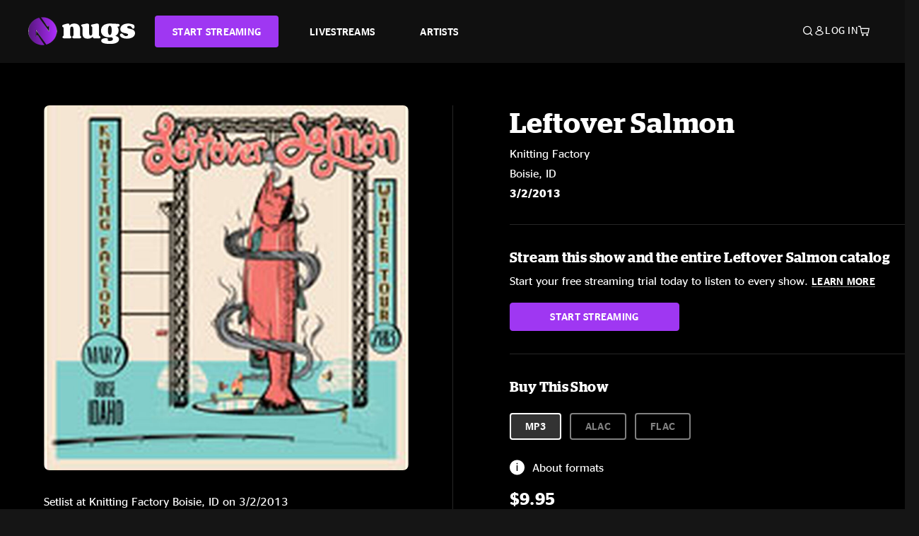

--- FILE ---
content_type: text/html;charset=UTF-8
request_url: https://www.nugs.net/live-download-of-leftover-salmon-knitting-factory-boisie-id-03-02-2013-mp3-flac-or-online-music-streaming/9099.html
body_size: 26002
content:
<!DOCTYPE html>
<html lang="en">
<head>

<script>//common/scripts.isml</script>





<script type="text/javascript">
    (function(){
        window.Urls = {"staticPath":"/on/demandware.static/Sites-NugsNet-Site/-/default/v1769317991816/","cartShow":"/cart/","getProductUrl":"/on/demandware.store/Sites-NugsNet-Site/default/Product-Show","removeImg":"/on/demandware.static/Sites-NugsNet-Site/-/default/dwb4fd8529/images/icon_remove.gif","addToCartUrl":"/on/demandware.store/Sites-NugsNet-Site/default/Cart-AddProduct"};
    }());
</script>

<script defer type="text/javascript" src="/on/demandware.static/Sites-NugsNet-Site/-/default/v1769317991816/js/main.js"></script>


    

    <script defer type="text/javascript" src="/on/demandware.static/Sites-NugsNet-Site/-/default/v1769317991816/js/productDetail.js" ></script>







<meta charset=UTF-8>
<meta http-equiv="x-ua-compatible" content="ie=edge">
<meta name="viewport" content="width=device-width, initial-scale=1">

<title>Leftover Salmon Live Concert Setlist at Knitting Factory, Boisie, ID on 03-02-2013</title>
<meta name="description" content="Leftover Salmon live downloads and online music streaming of 03/02/2013 at Knitting Factory Boisie, ID. Listen to live concerts at nugs.net or download our mobile music app"/>
<meta name="keywords" content="nugs"/>


<meta property="og:title" content="Leftover Salmon Live Concert Setlist at Knitting Factory, Boisie, ID on 03-02-2013" />


<meta property="og:description" content="Leftover Salmon live downloads and online music streaming of 03/02/2013 at Knitting Factory Boisie, ID. Listen to live concerts at nugs.net or download our mobile music app" />




<meta property="og:image" content="https://www.nugs.net/dw/image/v2/BCHN_PRD/on/demandware.static/-/Sites-nugs-master/default/dw620936c8/images/hi-res/los130302_01.jpg?sw=176&amp;sh=176">





<link rel="icon" type="image/png" href="/on/demandware.static/Sites-NugsNet-Site/-/default/dwe1c90eda/images/favicon.ico" />


<script>
/* -------------------------------------------------------------------------
* Identity bootstrap – must run **before** GTM and Optimizely
* ----------------------------------------------------------------------- */
(function bootstrapIdentity () {
/** 1. Make readable variables available to any front-end script. */
window.appUserID = "";
window.universalUserID = "5b31f8cedc0d5e37a4e7af7e9c";
/** 2. Canonical getter for GA-4 + Optimizely integrations. */
window.getGaIdentifier = function () {
return window.universalUserID || null;
};
/** 3. Push the user_id into the dataLayer for GTM. */
window.dataLayer = window.dataLayer || [];
window.dataLayer.push({
'user_id': window.universalUserID || null,
'event': 'identifyUser'
});
})();
</script>


<script>
window.UncachedData = {
  "action": "Data-UncachedData",
  "queryString": "",
  "locale": "default",
  "sessionInfo": {
    "isCustomerAuthenticated": false,
    "sessionState": false,
    "isSubscriber": null
  },
  "__gtmEvents": [],
  "__mccEvents": [
    [
      "trackPageView"
    ]
  ]
}
window.CachedData = {
  "action": "Data-CachedData",
  "queryString": "",
  "locale": "default",
  "nugsAuthConfig": {
    "PROVIDER_ID": "nugsnet",
    "ENABLE_SSO": true,
    "SFCC_OIDC_CLIENT_ID": "3TwoVlLAUFrJX33n3HSCSO",
    "OIDC_BASE_URL": "https://id.nugs.net",
    "GRANT_TYPE_REFRESH_TOKEN": "refresh_token",
    "SAVE_REFRESH_TOKEN_ALWAYS": true,
    "DWSID_COOKIE_NAME": "dwsid",
    "SESSION_GUARD_COOKIE_NAME": "cc-sg",
    "SESSION_GUARD_COOKIE_AGE": 1800,
    "SESSION_STATE_COOKIE_NAME": "cc-ss",
    "REFRESH_TOKEN_COOKIE_NAME": "cc-refresh",
    "REFRESH_TOKEN_COOKIE_AGE": 604800,
    "OAUTH_TOKEN_REFRESH_TIME": 30000,
    "CONTROLLERS_TO_EXCLUDE": [
      "__Analytics-Start",
      "ConsentTracking-Check",
      "ConsentTracking-GetContent",
      "ConsentTracking-SetConsent",
      "ConsentTracking-SetSession",
      "__SYSTEM",
      "__Analytics"
    ],
    "CONTROLLERS_TO_INCLUDE_FORCED_REFRESH": []
  },
  "siteIntegrations": {
    "googlePlacesEnabled": false,
    "stripeCartridgeEnabled": true,
    "paypalCartridgeEnabled": true
  },
  "paypalConfig": {
    "CLIENT_ID": "AfBSdbnM3CDP0m8ApPxNlasf1Fz-ReX1DmnfwkkyJBf-_vhXnDnLvFkDAmu725PbsW8DZDJZjlE4iCBb"
  },
  "__gtmEvents": [],
  "__mccEvents": [
    [
      "trackPageView"
    ]
  ]
}
</script>






<script>
    window.dataLayer = window.dataLayer || [];
    window.dataLayer.push({"homepage_version":"control"});
</script>


<script src="https://cdn.optimizely.com/js/20105345443.js"></script>






<link id="globalStyles" rel="stylesheet" href="/on/demandware.static/Sites-NugsNet-Site/-/default/v1769317991816/css/global.css" />








<link rel="alternate" type="application/json+oembed" href="https://www.nugsapi.net/oembed/v1/shows/9099" title="03/02/13 Knitting Factory, Boisie, ID ">


<!-- Marketing Cloud Analytics -->
<script type="text/javascript" src="//10886939.collect.igodigital.com/collect.js"></script>
<!-- End Marketing Cloud Analytics -->

<script>
    window.dataLayer = window.dataLayer || [];
    dataLayer.push({"environment":"production","demandwareID":"abTHBmFiokFfsjUhgiQxO9daXV","loggedInState":false,"locale":"default","currencyCode":"USD","pageLanguage":"en_US","registered":false,"email":"","emailHash":"","customerGroups":["Everyone","Unregistered"]});
</script>


<script>
    var pageAction = 'productshow';
    window.dataLayer = window.dataLayer || [];
    window.gtmEnabled = true;
    var orderId = -1;
    var gtmDataLayerEvent = false;
    var dataLayerEvent = {"event":"pdp","ecommerce":{"detail":{"actionField":{"list":"Product Detail Page"},"products":[]}}};
    var ga4DataLayerEvent = {"event":"view_item","ecommerce":{"currency":"USD","value":12.95,"items":[{"item_id":"9099-ALBUM","item_name":"03/02/13 Knitting Factory, Boisie, ID ","price":12.95}]}};

    // In all cases except Order Confirmation, the data layer should be pushed, so default to that case
    var pushDataLayer = true;
    if (pageAction === 'orderconfirm') {
        // As of now, the correction is for order confirmation only
        if (dataLayerEvent) {
            orderId = getOrderId(dataLayerEvent);
        } else {
            orderId = getGA4OrderId(ga4DataLayerEvent);
        }

        var ordersPushedToGoogle = getOrdersPushedToGoogle();
        var orderHasBeenPushedToGoogle = orderHasBeenPushedToGoogle(orderId, ordersPushedToGoogle);
        if (orderHasBeenPushedToGoogle) {
            // If the data has already been sent, let's not push it again.
            pushDataLayer = false;
        }
    }

    if (pushDataLayer) {
        if (gtmDataLayerEvent) {
            dataLayer.push(gtmDataLayerEvent);
        }

        if (dataLayerEvent) {
            dataLayer.push(dataLayerEvent);
        }

        // If both events active, clear first ecommerce object to prevent events affecting one another
        if (dataLayerEvent && ga4DataLayerEvent) {
            dataLayer.push({ ecommerce: null });
        }

        if (ga4DataLayerEvent) {
            dataLayer.push(ga4DataLayerEvent);
        }

        if (pageAction === 'orderconfirm') {
            // Add the orderId to the array of orders that is being stored in localStorage
            ordersPushedToGoogle.push(orderId);
            // The localStorage is what is used to prevent the duplicate send from mobile platforms
            window.localStorage.setItem('ordersPushedToGoogle', JSON.stringify(ordersPushedToGoogle));
        }
    }

    function getOrderId(dataLayer) {
        if ('ecommerce' in dataLayer) {
            if ('purchase' in dataLayer.ecommerce && 'actionField' in dataLayer.ecommerce.purchase &&
                'id' in dataLayer.ecommerce.purchase.actionField) {
                return dataLayer.ecommerce.purchase.actionField.id;
            }
        }

        return -1;
    }

    function getGA4OrderId(dataLayer) {
        if ('ecommerce' in dataLayer && 'transaction_id' in dataLayer.ecommerce) {
            return dataLayer.ecommerce.transaction_id;
        }

        return -1;
    }

    function getOrdersPushedToGoogle() {
        var ordersPushedToGoogleString = window.localStorage.getItem('ordersPushedToGoogle');
        if (ordersPushedToGoogleString && ordersPushedToGoogleString.length > 0) {
            return JSON.parse(ordersPushedToGoogleString);
        }

        return [];
    }

    function orderHasBeenPushedToGoogle(orderId, ordersPushedToGoogle) {
        if (orderId) {
            for (var index = 0; index < ordersPushedToGoogle.length; index++) {
                if (ordersPushedToGoogle[index] === orderId) {
                    return true;
                }
            }
        }

        return false;
    }
</script>


<!-- Google Tag Manager -->
<script>(function(w,d,s,l,i){w[l]=w[l]||[];w[l].push({'gtm.start':
new Date().getTime(),event:'gtm.js'});var f=d.getElementsByTagName(s)[0],
j=d.createElement(s),dl=l!='dataLayer'?'&l='+l:'';j.async=true;j.src=
'https://www.googletagmanager.com/gtm.js?id='+i+dl;f.parentNode.insertBefore(j,f);
})(window,document,'script','dataLayer','GTM-WPL3GVV');</script>
<!-- End Google Tag Manager -->


<script defer src="/on/demandware.static/Sites-NugsNet-Site/-/default/v1769317991816/js/tagmanager.js"></script>



<link id="pageDesignerStyles" rel="stylesheet" href="/on/demandware.static/Sites-NugsNet-Site/-/default/v1769317991816/css/pageDesignerPage.css" />

<link id="pageDesignerStyles" rel="stylesheet" href="/on/demandware.static/Sites-NugsNet-Site/-/default/v1769317991816/css/pageDesignerFriendly.css" />



<link rel="canonical" href="/live-download-of-leftover-salmon-knitting-factory-boisie-id-03-02-2013-mp3-flac-or-online-music-streaming/9099.html"/>

<script type="text/javascript">//<!--
/* <![CDATA[ (head-active_data.js) */
var dw = (window.dw || {});
dw.ac = {
    _analytics: null,
    _events: [],
    _category: "",
    _searchData: "",
    _anact: "",
    _anact_nohit_tag: "",
    _analytics_enabled: "true",
    _timeZone: "US/Pacific",
    _capture: function(configs) {
        if (Object.prototype.toString.call(configs) === "[object Array]") {
            configs.forEach(captureObject);
            return;
        }
        dw.ac._events.push(configs);
    },
	capture: function() { 
		dw.ac._capture(arguments);
		// send to CQ as well:
		if (window.CQuotient) {
			window.CQuotient.trackEventsFromAC(arguments);
		}
	},
    EV_PRD_SEARCHHIT: "searchhit",
    EV_PRD_DETAIL: "detail",
    EV_PRD_RECOMMENDATION: "recommendation",
    EV_PRD_SETPRODUCT: "setproduct",
    applyContext: function(context) {
        if (typeof context === "object" && context.hasOwnProperty("category")) {
        	dw.ac._category = context.category;
        }
        if (typeof context === "object" && context.hasOwnProperty("searchData")) {
        	dw.ac._searchData = context.searchData;
        }
    },
    setDWAnalytics: function(analytics) {
        dw.ac._analytics = analytics;
    },
    eventsIsEmpty: function() {
        return 0 == dw.ac._events.length;
    }
};
/* ]]> */
// -->
</script>
<script type="text/javascript">//<!--
/* <![CDATA[ (head-cquotient.js) */
var CQuotient = window.CQuotient = {};
CQuotient.clientId = 'bchn-NugsNet';
CQuotient.realm = 'BCHN';
CQuotient.siteId = 'NugsNet';
CQuotient.instanceType = 'prd';
CQuotient.locale = 'default';
CQuotient.fbPixelId = '__UNKNOWN__';
CQuotient.activities = [];
CQuotient.cqcid='';
CQuotient.cquid='';
CQuotient.cqeid='';
CQuotient.cqlid='';
CQuotient.apiHost='api.cquotient.com';
/* Turn this on to test against Staging Einstein */
/* CQuotient.useTest= true; */
CQuotient.useTest = ('true' === 'false');
CQuotient.initFromCookies = function () {
	var ca = document.cookie.split(';');
	for(var i=0;i < ca.length;i++) {
	  var c = ca[i];
	  while (c.charAt(0)==' ') c = c.substring(1,c.length);
	  if (c.indexOf('cqcid=') == 0) {
		CQuotient.cqcid=c.substring('cqcid='.length,c.length);
	  } else if (c.indexOf('cquid=') == 0) {
		  var value = c.substring('cquid='.length,c.length);
		  if (value) {
		  	var split_value = value.split("|", 3);
		  	if (split_value.length > 0) {
			  CQuotient.cquid=split_value[0];
		  	}
		  	if (split_value.length > 1) {
			  CQuotient.cqeid=split_value[1];
		  	}
		  	if (split_value.length > 2) {
			  CQuotient.cqlid=split_value[2];
		  	}
		  }
	  }
	}
}
CQuotient.getCQCookieId = function () {
	if(window.CQuotient.cqcid == '')
		window.CQuotient.initFromCookies();
	return window.CQuotient.cqcid;
};
CQuotient.getCQUserId = function () {
	if(window.CQuotient.cquid == '')
		window.CQuotient.initFromCookies();
	return window.CQuotient.cquid;
};
CQuotient.getCQHashedEmail = function () {
	if(window.CQuotient.cqeid == '')
		window.CQuotient.initFromCookies();
	return window.CQuotient.cqeid;
};
CQuotient.getCQHashedLogin = function () {
	if(window.CQuotient.cqlid == '')
		window.CQuotient.initFromCookies();
	return window.CQuotient.cqlid;
};
CQuotient.trackEventsFromAC = function (/* Object or Array */ events) {
try {
	if (Object.prototype.toString.call(events) === "[object Array]") {
		events.forEach(_trackASingleCQEvent);
	} else {
		CQuotient._trackASingleCQEvent(events);
	}
} catch(err) {}
};
CQuotient._trackASingleCQEvent = function ( /* Object */ event) {
	if (event && event.id) {
		if (event.type === dw.ac.EV_PRD_DETAIL) {
			CQuotient.trackViewProduct( {id:'', alt_id: event.id, type: 'raw_sku'} );
		} // not handling the other dw.ac.* events currently
	}
};
CQuotient.trackViewProduct = function(/* Object */ cqParamData){
	var cq_params = {};
	cq_params.cookieId = CQuotient.getCQCookieId();
	cq_params.userId = CQuotient.getCQUserId();
	cq_params.emailId = CQuotient.getCQHashedEmail();
	cq_params.loginId = CQuotient.getCQHashedLogin();
	cq_params.product = cqParamData.product;
	cq_params.realm = cqParamData.realm;
	cq_params.siteId = cqParamData.siteId;
	cq_params.instanceType = cqParamData.instanceType;
	cq_params.locale = CQuotient.locale;
	
	if(CQuotient.sendActivity) {
		CQuotient.sendActivity(CQuotient.clientId, 'viewProduct', cq_params);
	} else {
		CQuotient.activities.push({activityType: 'viewProduct', parameters: cq_params});
	}
};
/* ]]> */
// -->
</script>



   <script type="application/ld+json">
        {"@context":"http://schema.org/","@type":"Product","name":"03/02/13 Knitting Factory, Boisie, ID ","description":null,"mpn":"9099","sku":"9099","image":["https://www.nugs.net/on/demandware.static/-/Sites-nugs-master/default/dw620936c8/images/hi-res/los130302_01.jpg"],"offers":{"url":{},"@type":"Offer","priceCurrency":"USD","price":"0.99","availability":"http://schema.org/OutOfStock"}}
    </script>





</head>

<body class="  page-none">
<!-- Google Tag Manager (noscript) -->

<!-- End Google Tag Manager (noscript) -->


<div class="page" data-action="Product-Show" data-querystring="pid=9099" data-is-full-category-template="null" >











<a href="#maincontent" class="skip" aria-label="Skip to main content">Skip to main content</a>
<a href="#footercontent" class="skip" aria-label="Skip to footer content">Skip to footer content</a>

<div id="offcanvasMinicart" class="offcanvas offcanvas-end" tabindex="-1" aria-labelledby="offcanvasMinicartLabel">
    <div class="offcanvas-header">
        <h2 class="offcanvas-title" id="offcanvasMinicartLabel">Cart</h2>
        <button type="button" class="btn-close" data-bs-dismiss="offcanvas" aria-label="Close"></button>
    </div>
    <div class="offcanvas-body">
        <div class="container cart empty">
            <div class="row">
                <div class="col-12 text-center">
                    <h3>Your cart is empty.</h3>
                    <a href="/browse-artists/" class="btn btn-browse">BROWSE ARTISTS</a>
                </div>
            </div>
        </div>
    </div>
</div>


<header class="logo-left fixed-header  sticky-top" id="top-header">
    <div class="header-banner slide-up d-none">
        <div class="container">
            <div class="row no-gutters">
                <div class="col header-banner-column-2 d-flex justify-content-between align-items-center">
                    <div class="content">
                        
                        
	 

	
                    </div>
                    
                </div>
            </div>
        </div>
    </div>
    
    <nav class="header-nav navbar navbar-expand-lg" id="header-nav">
        <div class="header container">

            
                <button class="navbar-toggler" type="button" data-bs-toggle="offcanvas" data-bs-target="#offcanvasNavbar" aria-controls="offcanvasNavbar" aria-label="Toggle navigation"></button>
            

            <a class="navbar-brand header-logo-main-link" href="https://www.nugs.net/" title="nugs Home">
                <img src="/on/demandware.static/Sites-NugsNet-Site/-/default/dwa5d7c434/images/logo-redesign.svg" alt="nugs" class="img-fluid header-logo-main-img" />

            </a>

            <div class="offcanvas offcanvas-start" data-bs-backdrop="false" tabindex="-1" id="offcanvasNavbar" aria-labelledby="offcanvasNavbarLabel">
                <div class="offcanvas-body">
                    
                    
                    <div class="menu-group" role="navigation">
                        <ul class="nav navbar-nav" role="menu">
                            
                                
                                    
	 


	


    




    
        
        <li class="nav-item" role="menuitem">
  <a href="https://get.nugs.net" class="nav-link nav-link--start-streaming" role="link" tabindex="0">
      <button type="button" class="btn">START STREAMING</button>
  </a>
</li>
<li class="nav-item" role="menuitem">
  <a href="https://www.nugs.net/watch-live-music/" class="nav-link" role="link" tabindex="1">LIVESTREAMS</a>
</li>
<li class="nav-item" role="menuitem">
  <a href="https://www.nugs.net/browse-artists/" class="nav-link" role="link" tabindex="2">ARTISTS</a>
</li>
<!-- Keep This <li> here for the menu split -->
<li><hr class="border d-lg-none" /></li>
    

 
	
                                
                            
                            
                                
    <li class="nav-item account-item d-lg-none" role="menuitem">
        <a href="https://www.nugs.net/on/demandware.store/Sites-NugsNet-Site/default/Login-OAuthLogin?oauthProvider=nugsnet&amp;ui_flow=register" class="nav-link user-message">
            Create Account
        </a>
    </li>
    <li class="nav-item account-item d-lg-none" role="menuitem">
        <a href="https://www.nugs.net/on/demandware.store/Sites-NugsNet-Site/default/Login-OAuthLogin?oauthProvider=nugsnet" class="nav-link user-message">
            Log In
        </a>
    </li>


                            
                        </ul>
                    </div>
                </div>
            </div>

            <div class="d-flex justify-content-end align-items-center flex-grow-1 gap-4 gap-sm-5 navbar-icons">
                

                
                    <div class="search-toggle">
                        <button class="header-actions-btn search-toggle-btn js-search-toggle-btn collapsed" type="button" data-bs-toggle="collapse" data-bs-target="#searchCollapse" aria-expanded="false" aria-controls="searchCollapse" aria-label="Search">
                            <span class="header-search-toggle-icon">
                                <span class="icon icon-search"></span>
                                
                            </span>
                            
                        </button>
                    </div>

                    
	 


	


    




    
        
        <div class="d-lg-none">
   <a class="subscribe js-scroll-to-plan icon-headphone" href="/#plans" title="Subscribe Now"></a>
</div>
<div class="d-lg-none">
    <a class="watch icon-watch" href="/livestreams-concerts-live-downloads-in-mp3-flac-or-online-music-streaming/" title="Listen Now"></a>
</div>
    

 
	
                
                
                
                    <div class="header-account-container d-none d-lg-block ">
                        
    <div class="user dropdown">
        <a href="#" role="button" data-bs-toggle="dropdown" aria-expanded="false" id="accountMenuTrigger" class="account-dropdown">
            <span class="icon icon-account"></span>
            <span class="user-message">Log In</span>
        </a>

        <ul class="dropdown-menu dropdown-menu-end account-menu-dropdown js-account-menu-dropdown">
            <li>
                <a class="dropdown-item" href="https://www.nugs.net/on/demandware.store/Sites-NugsNet-Site/default/Login-OAuthLogin?oauthProvider=nugsnet" role="button" aria-label="Login to your account">
                    <span class="user-message">Log in</span>
                </a>
            </li>
            <li>
                <a class="dropdown-item" href="https://www.nugs.net/on/demandware.store/Sites-NugsNet-Site/default/Login-OAuthLogin?oauthProvider=nugsnet&amp;ui_flow=register" role="button" aria-label="Login to your account">
                    <span class="user-message">Create account</span>
                </a>
            </li>
        </ul>

        

        
    </div>




                    </div>
                

                
                    <div class="minicart" data-action-url="/on/demandware.store/Sites-NugsNet-Site/default/Cart-MiniCartShow">
                        <div class="minicart-total">
    <a class="minicart-link minicart-empty" data-bs-toggle="offcanvas" href="#offcanvasMinicart" aria-controls="offcanvasMinicart" title="Cart 0 Items" aria-label="Cart 0 Items" aria-haspopup="true" tabindex="0">
        <i class="icon icon-cart"></i>
        <span class="minicart-quantity">
            0
        </span>
    </a>
</div>



                    </div>
                
            </div>
        </div>
    </nav>

    <div class="search-wrapper d-flex">
        <div class="collapse container" id="searchCollapse">
            <div class="site-search rounded-pill my-3">
    <form role="search"
          action="/search/"
          method="get"
          name="simpleSearch">
        <div class="input-group py-3">
            <button type="submit" name="search-button" class="btn search-button" aria-label="Submit search keywords">
                <i class="icon icon-search"></i>
            </button>
            <input class="form-control search-field"
               type="text"
               name="q"
               value=""
               placeholder="Search"
               role="combobox"
               aria-describedby="search-assistive-text"
               aria-haspopup="listbox"
               aria-owns="search-results"
               aria-expanded="false"
               aria-autocomplete="list"
               aria-activedescendant=""
               aria-controls="search-results"
               aria-label="Enter Keyword or Item Number"
               autocomplete="off" />
            <button type="reset" name="reset-button" class="btn reset-button" aria-label="Clear search keywords">
                <i class="icon icon-close"></i>
            </button>
        </div>
        <div class="suggestions-wrapper" data-url="/on/demandware.store/Sites-NugsNet-Site/default/SearchServices-GetSuggestions?q="></div>
        <input type="hidden" value="default" name="lang">
    </form>
</div>

        </div>
    </div>

</header>


	 

	


<div role="main" id="maincontent">


    

    

    
    
    
    
    
    
    
    <!-- CQuotient Activity Tracking (viewProduct-cquotient.js) -->
<script type="text/javascript">//<!--
/* <![CDATA[ */
(function(){
	try {
		if(window.CQuotient) {
			var cq_params = {};
			cq_params.product = {
					id: '',
					sku: '',
					type: 'set',
					alt_id: '9099'
				};
			cq_params.realm = "BCHN";
			cq_params.siteId = "NugsNet";
			cq_params.instanceType = "prd";
			window.CQuotient.trackViewProduct(cq_params);
		}
	} catch(err) {}
})();
/* ]]> */
// -->
</script>
<script type="text/javascript">//<!--
/* <![CDATA[ (viewProduct-active_data.js) */
dw.ac._capture({id: "9099", type: "detail"});
/* ]]> */
// -->
</script>

    <div class="container product-detail product-set-detail" data-swatchable-attributes="null" data-pid="9099">

        <div class="row mb-3 no-gutters">
            
            <div class="product-image-tracks">
                
<div class="primary-images">
    
        
        
        

        
        <div class="pdp-slider thumb">
            <div class="background-image" style="background-image: url(https://www.nugs.net/dw/image/v2/BCHN_PRD/on/demandware.static/-/Sites-nugs-master/default/dw620936c8/images/hi-res/los130302_01.jpg?sw=800&amp;sh=800);"></div>
            <div class="thumbnail-link">
                <img class="productthumbnail" alt="03/02/13 Knitting Factory, Boisie, ID "
                        src="https://www.nugs.net/dw/image/v2/BCHN_PRD/on/demandware.static/-/Sites-nugs-master/default/dw620936c8/images/hi-res/los130302_01.jpg?sw=800&amp;sh=800"
                        decoding="async"
                />
            </div>
        </div>
    

</div>

                
                <div class="desktop">
                    <div class="setlist">
                        




































































































    <div class="product-set-list">
    

    <p class="setlist-title">Setlist at Knitting Factory Boisie, ID on 3/2/2013</p>
    
    
        <h6>Set One</h6>
        <div class="product-set-container">
            
                
                <script type="text/javascript">//<!--
/* <![CDATA[ (viewProduct-active_data.js) */
dw.ac._capture({id: "175808-TRACK", type: "setproduct"});
/* ]]> */
// -->
</script>
                    <div class="product-set-item " id="item-175808-TRACK">
                        



































































































<div class="product-set-details">









<div id="clip-player-175808-TRACK" class="clip-player-container">
<canvas id="audioCanvas-175808-TRACK" width="34" height="34"></canvas>


<div id="playAudio-175808-TRACK" class="clip-player-button" data-stroke="#FFFFFF"></div>
<audio id="preview-175808-TRACK" src="https://assets.nugs.net/clips/los130302d1c_01_Voodoo_Queen_Marie.mp3" class="clip-player"></audio>
</div>



<div class="item-name-time-wrapper">
<span class="item-name">
Voodoo Queen Marie
</span>
<span class="runningTime smallest steel">
182
</span>
</div>

</div>

                    </div>
                
            
                
                <script type="text/javascript">//<!--
/* <![CDATA[ (viewProduct-active_data.js) */
dw.ac._capture({id: "175809-TRACK", type: "setproduct"});
/* ]]> */
// -->
</script>
                    <div class="product-set-item " id="item-175809-TRACK">
                        



































































































<div class="product-set-details">









<div id="clip-player-175809-TRACK" class="clip-player-container">
<canvas id="audioCanvas-175809-TRACK" width="34" height="34"></canvas>


<div id="playAudio-175809-TRACK" class="clip-player-button" data-stroke="#FFFFFF"></div>
<audio id="preview-175809-TRACK" src="https://assets.nugs.net/clips/los130302d1c_02_Steam_Powered_Aeroplane.mp3" class="clip-player"></audio>
</div>



<div class="item-name-time-wrapper">
<span class="item-name">
Steam Powered Aereo Plane
</span>
<span class="runningTime smallest steel">
262
</span>
</div>

</div>

                    </div>
                
            
                
                <script type="text/javascript">//<!--
/* <![CDATA[ (viewProduct-active_data.js) */
dw.ac._capture({id: "175810-TRACK", type: "setproduct"});
/* ]]> */
// -->
</script>
                    <div class="product-set-item " id="item-175810-TRACK">
                        



































































































<div class="product-set-details">









<div id="clip-player-175810-TRACK" class="clip-player-container">
<canvas id="audioCanvas-175810-TRACK" width="34" height="34"></canvas>


<div id="playAudio-175810-TRACK" class="clip-player-button" data-stroke="#FFFFFF"></div>
<audio id="preview-175810-TRACK" src="https://assets.nugs.net/clips/los130302d1c_03_Mountain_Top.mp3" class="clip-player"></audio>
</div>



<div class="item-name-time-wrapper">
<span class="item-name">
Mountain Top
</span>
<span class="runningTime smallest steel">
308
</span>
</div>

</div>

                    </div>
                
            
                
                <script type="text/javascript">//<!--
/* <![CDATA[ (viewProduct-active_data.js) */
dw.ac._capture({id: "175811-TRACK", type: "setproduct"});
/* ]]> */
// -->
</script>
                    <div class="product-set-item " id="item-175811-TRACK">
                        



































































































<div class="product-set-details">









<div id="clip-player-175811-TRACK" class="clip-player-container">
<canvas id="audioCanvas-175811-TRACK" width="34" height="34"></canvas>


<div id="playAudio-175811-TRACK" class="clip-player-button" data-stroke="#FFFFFF"></div>
<audio id="preview-175811-TRACK" src="https://assets.nugs.net/clips/los130302d1c_04_Out_In_The_Woods.mp3" class="clip-player"></audio>
</div>



<div class="item-name-time-wrapper">
<span class="item-name">
Out In The Woods
</span>
<span class="runningTime smallest steel">
496
</span>
</div>

</div>

                    </div>
                
            
                
                <script type="text/javascript">//<!--
/* <![CDATA[ (viewProduct-active_data.js) */
dw.ac._capture({id: "175812-TRACK", type: "setproduct"});
/* ]]> */
// -->
</script>
                    <div class="product-set-item " id="item-175812-TRACK">
                        



































































































<div class="product-set-details">









<div id="clip-player-175812-TRACK" class="clip-player-container">
<canvas id="audioCanvas-175812-TRACK" width="34" height="34"></canvas>


<div id="playAudio-175812-TRACK" class="clip-player-button" data-stroke="#FFFFFF"></div>
<audio id="preview-175812-TRACK" src="https://assets.nugs.net/clips/los130302d1c_05_Idaho_Spud.mp3" class="clip-player"></audio>
</div>



<div class="item-name-time-wrapper">
<span class="item-name">
Idaho Spud
</span>
<span class="runningTime smallest steel">
199
</span>
</div>

</div>

                    </div>
                
            
                
                <script type="text/javascript">//<!--
/* <![CDATA[ (viewProduct-active_data.js) */
dw.ac._capture({id: "175813-TRACK", type: "setproduct"});
/* ]]> */
// -->
</script>
                    <div class="product-set-item " id="item-175813-TRACK">
                        



































































































<div class="product-set-details">









<div id="clip-player-175813-TRACK" class="clip-player-container">
<canvas id="audioCanvas-175813-TRACK" width="34" height="34"></canvas>


<div id="playAudio-175813-TRACK" class="clip-player-button" data-stroke="#FFFFFF"></div>
<audio id="preview-175813-TRACK" src="https://assets.nugs.net/clips/los130302d1c_06_Shame_and_Scandal.mp3" class="clip-player"></audio>
</div>



<div class="item-name-time-wrapper">
<span class="item-name">
Shame and Scandal
</span>
<span class="runningTime smallest steel">
152
</span>
</div>

</div>

                    </div>
                
            
                
                <script type="text/javascript">//<!--
/* <![CDATA[ (viewProduct-active_data.js) */
dw.ac._capture({id: "175814-TRACK", type: "setproduct"});
/* ]]> */
// -->
</script>
                    <div class="product-set-item " id="item-175814-TRACK">
                        



































































































<div class="product-set-details">









<div id="clip-player-175814-TRACK" class="clip-player-container">
<canvas id="audioCanvas-175814-TRACK" width="34" height="34"></canvas>


<div id="playAudio-175814-TRACK" class="clip-player-button" data-stroke="#FFFFFF"></div>
<audio id="preview-175814-TRACK" src="https://assets.nugs.net/clips/los130302d1c_07_Whats_Your_Name.mp3" class="clip-player"></audio>
</div>



<div class="item-name-time-wrapper">
<span class="item-name">
What&rsquo;s Your Name?
</span>
<span class="runningTime smallest steel">
181
</span>
</div>

</div>

                    </div>
                
            
                
                <script type="text/javascript">//<!--
/* <![CDATA[ (viewProduct-active_data.js) */
dw.ac._capture({id: "175815-TRACK", type: "setproduct"});
/* ]]> */
// -->
</script>
                    <div class="product-set-item " id="item-175815-TRACK">
                        



































































































<div class="product-set-details">









<div id="clip-player-175815-TRACK" class="clip-player-container">
<canvas id="audioCanvas-175815-TRACK" width="34" height="34"></canvas>


<div id="playAudio-175815-TRACK" class="clip-player-button" data-stroke="#FFFFFF"></div>
<audio id="preview-175815-TRACK" src="https://assets.nugs.net/clips/los130302d1c_08_Bird_Call.mp3" class="clip-player"></audio>
</div>



<div class="item-name-time-wrapper">
<span class="item-name">
Bird Call
</span>
<span class="runningTime smallest steel">
370
</span>
</div>

</div>

                    </div>
                
            
                
                <script type="text/javascript">//<!--
/* <![CDATA[ (viewProduct-active_data.js) */
dw.ac._capture({id: "175816-TRACK", type: "setproduct"});
/* ]]> */
// -->
</script>
                    <div class="product-set-item " id="item-175816-TRACK">
                        



































































































<div class="product-set-details">









<div id="clip-player-175816-TRACK" class="clip-player-container">
<canvas id="audioCanvas-175816-TRACK" width="34" height="34"></canvas>


<div id="playAudio-175816-TRACK" class="clip-player-button" data-stroke="#FFFFFF"></div>
<audio id="preview-175816-TRACK" src="https://assets.nugs.net/clips/los130302d1c_09_Six_Days_On_The_Road.mp3" class="clip-player"></audio>
</div>



<div class="item-name-time-wrapper">
<span class="item-name">
Six Days On The Road
</span>
<span class="runningTime smallest steel">
226
</span>
</div>

</div>

                    </div>
                
            
                
                <script type="text/javascript">//<!--
/* <![CDATA[ (viewProduct-active_data.js) */
dw.ac._capture({id: "175817-TRACK", type: "setproduct"});
/* ]]> */
// -->
</script>
                    <div class="product-set-item " id="item-175817-TRACK">
                        



































































































<div class="product-set-details">









<div id="clip-player-175817-TRACK" class="clip-player-container">
<canvas id="audioCanvas-175817-TRACK" width="34" height="34"></canvas>


<div id="playAudio-175817-TRACK" class="clip-player-button" data-stroke="#FFFFFF"></div>
<audio id="preview-175817-TRACK" src="https://assets.nugs.net/clips/los130302d1c_10_Meet_Me_In_The_Morning.mp3" class="clip-player"></audio>
</div>



<div class="item-name-time-wrapper">
<span class="item-name">
Meet Me In The Morning
</span>
<span class="runningTime smallest steel">
608
</span>
</div>

</div>

                    </div>
                
            
                
                <script type="text/javascript">//<!--
/* <![CDATA[ (viewProduct-active_data.js) */
dw.ac._capture({id: "175818-TRACK", type: "setproduct"});
/* ]]> */
// -->
</script>
                    <div class="product-set-item last" id="item-175818-TRACK">
                        



































































































<div class="product-set-details">









<div id="clip-player-175818-TRACK" class="clip-player-container">
<canvas id="audioCanvas-175818-TRACK" width="34" height="34"></canvas>


<div id="playAudio-175818-TRACK" class="clip-player-button" data-stroke="#FFFFFF"></div>
<audio id="preview-175818-TRACK" src="https://assets.nugs.net/clips/los130302d1c_11_Keep_Drivin.mp3" class="clip-player"></audio>
</div>



<div class="item-name-time-wrapper">
<span class="item-name">
Keep Drivin&#39;
</span>
<span class="runningTime smallest steel">
357
</span>
</div>

</div>

                    </div>
                
            
        </div>
    
        <h6>Set Two</h6>
        <div class="product-set-container">
            
                
                <script type="text/javascript">//<!--
/* <![CDATA[ (viewProduct-active_data.js) */
dw.ac._capture({id: "175819-TRACK", type: "setproduct"});
/* ]]> */
// -->
</script>
                    <div class="product-set-item " id="item-175819-TRACK">
                        



































































































<div class="product-set-details">









<div id="clip-player-175819-TRACK" class="clip-player-container">
<canvas id="audioCanvas-175819-TRACK" width="34" height="34"></canvas>


<div id="playAudio-175819-TRACK" class="clip-player-button" data-stroke="#FFFFFF"></div>
<audio id="preview-175819-TRACK" src="https://assets.nugs.net/clips/los130302d1c_12_The_Other_Side.mp3" class="clip-player"></audio>
</div>



<div class="item-name-time-wrapper">
<span class="item-name">
The Other Side
</span>
<span class="runningTime smallest steel">
269
</span>
</div>

</div>

                    </div>
                
            
                
                <script type="text/javascript">//<!--
/* <![CDATA[ (viewProduct-active_data.js) */
dw.ac._capture({id: "175820-TRACK", type: "setproduct"});
/* ]]> */
// -->
</script>
                    <div class="product-set-item " id="item-175820-TRACK">
                        



































































































<div class="product-set-details">









<div id="clip-player-175820-TRACK" class="clip-player-container">
<canvas id="audioCanvas-175820-TRACK" width="34" height="34"></canvas>


<div id="playAudio-175820-TRACK" class="clip-player-button" data-stroke="#FFFFFF"></div>
<audio id="preview-175820-TRACK" src="https://assets.nugs.net/clips/los130302d1c_13_Liza.mp3" class="clip-player"></audio>
</div>



<div class="item-name-time-wrapper">
<span class="item-name">
Liza
</span>
<span class="runningTime smallest steel">
226
</span>
</div>

</div>

                    </div>
                
            
                
                <script type="text/javascript">//<!--
/* <![CDATA[ (viewProduct-active_data.js) */
dw.ac._capture({id: "175821-TRACK", type: "setproduct"});
/* ]]> */
// -->
</script>
                    <div class="product-set-item " id="item-175821-TRACK">
                        



































































































<div class="product-set-details">









<div id="clip-player-175821-TRACK" class="clip-player-container">
<canvas id="audioCanvas-175821-TRACK" width="34" height="34"></canvas>


<div id="playAudio-175821-TRACK" class="clip-player-button" data-stroke="#FFFFFF"></div>
<audio id="preview-175821-TRACK" src="https://assets.nugs.net/clips/los130302d1c_14_Whiskey_Before_Breakfast__Over_The_Waterfall.mp3" class="clip-player"></audio>
</div>



<div class="item-name-time-wrapper">
<span class="item-name">
Whiskey Before Breakfast &gt; Over The Waterfall
</span>
<span class="runningTime smallest steel">
274
</span>
</div>

</div>

                    </div>
                
            
                
                <script type="text/javascript">//<!--
/* <![CDATA[ (viewProduct-active_data.js) */
dw.ac._capture({id: "175822-TRACK", type: "setproduct"});
/* ]]> */
// -->
</script>
                    <div class="product-set-item " id="item-175822-TRACK">
                        



































































































<div class="product-set-details">









<div id="clip-player-175822-TRACK" class="clip-player-container">
<canvas id="audioCanvas-175822-TRACK" width="34" height="34"></canvas>


<div id="playAudio-175822-TRACK" class="clip-player-button" data-stroke="#FFFFFF"></div>
<audio id="preview-175822-TRACK" src="https://assets.nugs.net/clips/los130302d1c_15_Get_Her_Rollin.mp3" class="clip-player"></audio>
</div>



<div class="item-name-time-wrapper">
<span class="item-name">
Get Her Rollin&#39;
</span>
<span class="runningTime smallest steel">
389
</span>
</div>

</div>

                    </div>
                
            
                
                <script type="text/javascript">//<!--
/* <![CDATA[ (viewProduct-active_data.js) */
dw.ac._capture({id: "175823-TRACK", type: "setproduct"});
/* ]]> */
// -->
</script>
                    <div class="product-set-item " id="item-175823-TRACK">
                        



































































































<div class="product-set-details">









<div id="clip-player-175823-TRACK" class="clip-player-container">
<canvas id="audioCanvas-175823-TRACK" width="34" height="34"></canvas>


<div id="playAudio-175823-TRACK" class="clip-player-button" data-stroke="#FFFFFF"></div>
<audio id="preview-175823-TRACK" src="https://assets.nugs.net/clips/los130302d2c_01_Lonesome_Daves.mp3" class="clip-player"></audio>
</div>



<div class="item-name-time-wrapper">
<span class="item-name">
Lonesome Daves&#39;
</span>
<span class="runningTime smallest steel">
207
</span>
</div>

</div>

                    </div>
                
            
                
                <script type="text/javascript">//<!--
/* <![CDATA[ (viewProduct-active_data.js) */
dw.ac._capture({id: "175824-TRACK", type: "setproduct"});
/* ]]> */
// -->
</script>
                    <div class="product-set-item " id="item-175824-TRACK">
                        



































































































<div class="product-set-details">









<div id="clip-player-175824-TRACK" class="clip-player-container">
<canvas id="audioCanvas-175824-TRACK" width="34" height="34"></canvas>


<div id="playAudio-175824-TRACK" class="clip-player-button" data-stroke="#FFFFFF"></div>
<audio id="preview-175824-TRACK" src="https://assets.nugs.net/clips/los130302d2c_02_Whispering_Waters.mp3" class="clip-player"></audio>
</div>



<div class="item-name-time-wrapper">
<span class="item-name">
Whispering Waters
</span>
<span class="runningTime smallest steel">
689
</span>
</div>

</div>

                    </div>
                
            
                
                <script type="text/javascript">//<!--
/* <![CDATA[ (viewProduct-active_data.js) */
dw.ac._capture({id: "175825-TRACK", type: "setproduct"});
/* ]]> */
// -->
</script>
                    <div class="product-set-item " id="item-175825-TRACK">
                        



































































































<div class="product-set-details">









<div id="clip-player-175825-TRACK" class="clip-player-container">
<canvas id="audioCanvas-175825-TRACK" width="34" height="34"></canvas>


<div id="playAudio-175825-TRACK" class="clip-player-button" data-stroke="#FFFFFF"></div>
<audio id="preview-175825-TRACK" src="https://assets.nugs.net/clips/los130302d2c_03_Keep_On_Truckin.mp3" class="clip-player"></audio>
</div>



<div class="item-name-time-wrapper">
<span class="item-name">
Keep On Truckin&#39;
</span>
<span class="runningTime smallest steel">
262
</span>
</div>

</div>

                    </div>
                
            
                
                <script type="text/javascript">//<!--
/* <![CDATA[ (viewProduct-active_data.js) */
dw.ac._capture({id: "175826-TRACK", type: "setproduct"});
/* ]]> */
// -->
</script>
                    <div class="product-set-item " id="item-175826-TRACK">
                        



































































































<div class="product-set-details">









<div id="clip-player-175826-TRACK" class="clip-player-container">
<canvas id="audioCanvas-175826-TRACK" width="34" height="34"></canvas>


<div id="playAudio-175826-TRACK" class="clip-player-button" data-stroke="#FFFFFF"></div>
<audio id="preview-175826-TRACK" src="https://assets.nugs.net/clips/los130302d2c_04_This_Is_The_Time.mp3" class="clip-player"></audio>
</div>



<div class="item-name-time-wrapper">
<span class="item-name">
This Is The Time
</span>
<span class="runningTime smallest steel">
452
</span>
</div>

</div>

                    </div>
                
            
                
                <script type="text/javascript">//<!--
/* <![CDATA[ (viewProduct-active_data.js) */
dw.ac._capture({id: "175827-TRACK", type: "setproduct"});
/* ]]> */
// -->
</script>
                    <div class="product-set-item " id="item-175827-TRACK">
                        



































































































<div class="product-set-details">









<div id="clip-player-175827-TRACK" class="clip-player-container">
<canvas id="audioCanvas-175827-TRACK" width="34" height="34"></canvas>


<div id="playAudio-175827-TRACK" class="clip-player-button" data-stroke="#FFFFFF"></div>
<audio id="preview-175827-TRACK" src="https://assets.nugs.net/clips/los130302d2c_05_Monday_Coming_Back_to_Soon.mp3" class="clip-player"></audio>
</div>



<div class="item-name-time-wrapper">
<span class="item-name">
Monday Coming Back to Soon
</span>
<span class="runningTime smallest steel">
149
</span>
</div>

</div>

                    </div>
                
            
                
                <script type="text/javascript">//<!--
/* <![CDATA[ (viewProduct-active_data.js) */
dw.ac._capture({id: "175828-TRACK", type: "setproduct"});
/* ]]> */
// -->
</script>
                    <div class="product-set-item " id="item-175828-TRACK">
                        



































































































<div class="product-set-details">









<div id="clip-player-175828-TRACK" class="clip-player-container">
<canvas id="audioCanvas-175828-TRACK" width="34" height="34"></canvas>


<div id="playAudio-175828-TRACK" class="clip-player-button" data-stroke="#FFFFFF"></div>
<audio id="preview-175828-TRACK" src="https://assets.nugs.net/clips/los130302d2c_06_Bosco_Stumble.mp3" class="clip-player"></audio>
</div>



<div class="item-name-time-wrapper">
<span class="item-name">
Bosco Stumble
</span>
<span class="runningTime smallest steel">
333
</span>
</div>

</div>

                    </div>
                
            
                
                <script type="text/javascript">//<!--
/* <![CDATA[ (viewProduct-active_data.js) */
dw.ac._capture({id: "175829-TRACK", type: "setproduct"});
/* ]]> */
// -->
</script>
                    <div class="product-set-item " id="item-175829-TRACK">
                        



































































































<div class="product-set-details">









<div id="clip-player-175829-TRACK" class="clip-player-container">
<canvas id="audioCanvas-175829-TRACK" width="34" height="34"></canvas>


<div id="playAudio-175829-TRACK" class="clip-player-button" data-stroke="#FFFFFF"></div>
<audio id="preview-175829-TRACK" src="https://assets.nugs.net/clips/los130302d2c_07_Hot_Corn_Cold_Corn.mp3" class="clip-player"></audio>
</div>



<div class="item-name-time-wrapper">
<span class="item-name">
Hot Corn, Cold Corn
</span>
<span class="runningTime smallest steel">
388
</span>
</div>

</div>

                    </div>
                
            
                
                <script type="text/javascript">//<!--
/* <![CDATA[ (viewProduct-active_data.js) */
dw.ac._capture({id: "175830-TRACK", type: "setproduct"});
/* ]]> */
// -->
</script>
                    <div class="product-set-item last" id="item-175830-TRACK">
                        



































































































<div class="product-set-details">









<div id="clip-player-175830-TRACK" class="clip-player-container">
<canvas id="audioCanvas-175830-TRACK" width="34" height="34"></canvas>


<div id="playAudio-175830-TRACK" class="clip-player-button" data-stroke="#FFFFFF"></div>
<audio id="preview-175830-TRACK" src="https://assets.nugs.net/clips/los130302d2c_08_Hey_Joe.mp3" class="clip-player"></audio>
</div>



<div class="item-name-time-wrapper">
<span class="item-name">
Hey Joe
</span>
<span class="runningTime smallest steel">
353
</span>
</div>

</div>

                    </div>
                
            
        </div>
    
        <h6>Encore</h6>
        <div class="product-set-container">
            
                
                <script type="text/javascript">//<!--
/* <![CDATA[ (viewProduct-active_data.js) */
dw.ac._capture({id: "175831-TRACK", type: "setproduct"});
/* ]]> */
// -->
</script>
                    <div class="product-set-item last" id="item-175831-TRACK">
                        



































































































<div class="product-set-details">









<div id="clip-player-175831-TRACK" class="clip-player-container">
<canvas id="audioCanvas-175831-TRACK" width="34" height="34"></canvas>


<div id="playAudio-175831-TRACK" class="clip-player-button" data-stroke="#FFFFFF"></div>
<audio id="preview-175831-TRACK" src="https://assets.nugs.net/clips/los130302d2c_09_Going_Round_The_World.mp3" class="clip-player"></audio>
</div>



<div class="item-name-time-wrapper">
<span class="item-name">
Going Round The World
</span>
<span class="runningTime smallest steel">
592
</span>
</div>

</div>

                    </div>
                
            
        </div>
    
</div>


                    </div>

                    
                    

<div class="col-12 social-container">
    <h6>Share via</h6>
    <ul class="social-icons d-flex">
        <li>
            <a href="https://www.facebook.com/share.php?u=https%3A%2F%2Fwww.nugs.net%2Flive-download-of-leftover-salmon-knitting-factory-boisie-id-03-02-2013-mp3-flac-or-online-music-streaming%2F9099.html" title="Share 03/02/13 Knitting Factory, Boisie, ID  on Facebook" data-share="facebook" aria-label="Share 03/02/13 Knitting Factory, Boisie, ID  on Facebook" rel="noopener noreferrer" class="share-icons" target="_blank">
                <i class="facebook"></i>
            </a>
        </li>
        <li>
            <a href="https://twitter.com/share?url=https%3A%2F%2Fwww.nugs.net%2Flive-download-of-leftover-salmon-knitting-factory-boisie-id-03-02-2013-mp3-flac-or-online-music-streaming%2F9099.html&text=03/02/13 Knitting Factory, Boisie, ID " data-share="twitter" title="Share a link to 03/02/13 Knitting Factory, Boisie, ID  on Twitter" aria-label="Share a link to 03/02/13 Knitting Factory, Boisie, ID  on Twitter" rel="noopener noreferrer" class="share-icons" target="_blank">
                <i class="x"></i>
            </a>
        </li>
        <li>
            <a href="#copy-link-message" class="share-link" data-bs-toggle="tooltip" id="fa-link" role="button" title="Copy a link to 03/02/13 Knitting Factory, Boisie, ID " aria-label="Copy a link to 03/02/13 Knitting Factory, Boisie, ID ">
                <i class="link"></i>
            </a>
            <input type="hidden" id="shareUrl" value="https://www.nugs.net/live-download-of-leftover-salmon-knitting-factory-boisie-id-03-02-2013-mp3-flac-or-online-music-streaming/9099.html"/>
        </li>
    </ul>
</div>
<div class="toast-messages copy-link-message d-none">
    <div class="alert alert-success text-center">
        The link to 03/02/13 Knitting Factory, Boisie, ID  has been copied
    </div>
</div>

                </div>
            </div>

            <div class="product-data">
                
<div class="row">
    <div class="col">
        <a href="/leftover-salmon-concerts-live-downloads-in-mp3-flac-or-online-music-streaming-1/">
            
                <h3 class="product-name">Leftover Salmon</h3>
            
            
        </a>
    </div>
</div>

                

     
    <div class="row">
        <div class="col">
            
    <div class="venue">
        <div class="venue-name">Knitting Factory</div>
        <div class="venue-city">Boisie, ID</div>
    </div>

        </div>
    </div>

    
    <div class="row">
        <div class="col">
            
                <div class="performance-date">
                    3/2/2013
                </div>
            
        </div>
    </div>

                

                
                    





































































































    <div id="upsell-listen-block" class="upsell-listen-block borderbottom unauthenticated nonsubscriber">
        
            <div class="top unauthenticated">
                <div class="left">
                    <h2 class="heading">
                        
                            Stream this show and the entire Leftover Salmon catalog
                        
                    </h2>
                </div>
            </div>
            <div class="body unauthenticated">
                



<div class="details">Start your free streaming trial today to listen to every show.
<a tabindex="0" class="js-modal-trigger anchor-btn" role="button" href="javascript:void(0);" data-trigger="#upsell-modal">Learn More</a></div>
<div id="upsell-modal" class="modal pdp-modal narrow">
<div class="modal-content"><span class="close js-close">&times;</span>
<h5>A nugs All Access subscription includes:</h5>
<ul class="bullets">
    <li>Watch hundreds of exclusive livestreams from your favorite artists</li>
    <li>Last night's show to deep archives, enjoy full-concert videos on demand</li>
    <li>Unlimited &amp; ad-free streaming</li>
    <li>Exclusive, artist-official concert audio daily</li>
    <li>MP3/AAC quality audio</li>
    <li>15% Off CDs, Downloads, and Pay-Per-Views</li>
</ul>
</div>
</div>


            </div>
            <div class="bottom unauthenticated">
                <a class="btn btn-primary start-sub-cta" href="https://get.nugs.net">Start Streaming</a>
            </div>
        
    </div>

                
                <div class="attributes product-detail-attributes">
                    
                    
                    
                    
                        
                            <div class="row" data-attr="format">
                                <div class="col-12">
                                    
                                        
                                        
<div class="attribute">
    <div class="format-attributes non-color-attribute-swatches" data-attr="format">
        <div class="select-format" id="format-1">
            <h2>
                Buy This Show
            </h2>

            <div class="primary-formats">
                
                    <div class="format-tile swatch-tile-container">
    <button class="format-attribute swatch"
        aria-label="Select Format MP3"
        aria-describedby="MP3"
        data-attr="format"
    >
        
        <span data-attr-value="MP3"
                data-display-value="MP3"
                data-pid="189708-ALBUMVARIANT"
                data-price="$9.95"
                data-sales-price="$9.95"
                data-promo-callout="null"
                class="
                    format-value
                    swatch-value
                    non-color-swatch-value
                    selected
                    selectable
                    available
                "
        >
                
            <span class="name">MP3</span>
        </span>

    </button>
</div>
                    
                
                    <div class="format-tile swatch-tile-container">
    <button class="format-attribute swatch"
        aria-label="Select Format ALAC"
        aria-describedby="ALAC"
        data-attr="format"
    >
        
        <span data-attr-value="ALAC"
                data-display-value="ALAC"
                data-pid="189715-ALBUMVARIANT"
                data-price="$12.95"
                data-sales-price="$12.95"
                data-promo-callout="null"
                class="
                    format-value
                    swatch-value
                    non-color-swatch-value
                    
                    selectable
                    available
                "
        >
                
            <span class="name">ALAC</span>
        </span>

    </button>
</div>
                    
                
                    <div class="format-tile swatch-tile-container">
    <button class="format-attribute swatch"
        aria-label="Select Format FLAC"
        aria-describedby="FLAC"
        data-attr="format"
    >
        
        <span data-attr-value="FLAC"
                data-display-value="FLAC"
                data-pid="189713-ALBUMVARIANT"
                data-price="$12.95"
                data-sales-price="$12.95"
                data-promo-callout="null"
                class="
                    format-value
                    swatch-value
                    non-color-swatch-value
                    
                    selectable
                    available
                "
        >
                
            <span class="name">FLAC</span>
        </span>

    </button>
</div>
                    
                        
            </div>

            
                <div class="about-format-link">
                    <a id="about-format-modal" class="about-formats" href="">About formats</a>
                </div>
            
        </div>
    </div>
</div>
                                    
                                </div>
                            </div>
                        

                        <div class="product-options">
                            
                        </div>

                        
                        

                        


                        <div class="row">
                            <div class="col">
                                <div class="prices top-prices clearfix">
                                    
                                    
    <div class="price">
        
        <span>
    
    
    

    

    
    <span class="sales">
        
        
        
            <span class="value" content="9.95">
        
        $9.95


        </span>
    </span>
</span>

    </div>


                                </div>
                            </div>
                        </div>

                        
                        
                        
                        <div class="promotions">
                            
    
    

                        </div>

                        
                        <div class="row qty-cart-container no-gutters borderbottom" id="qty-cart-container">
                            

                            
                            <div class="prices-add-to-cart-actions col-12 col-sm-6 col-md-7 col-lg-9">
                                
                                <div class="row cart-and-ipay commercepayments">
    <div class="col-sm-12">
        <input type="hidden" class="add-to-cart-url" value="/on/demandware.store/Sites-NugsNet-Site/default/Cart-AddProduct"/>
        <button class="add-to-cart btn btn-secondary"
                
                    data-gtmdata="{&quot;id&quot;:&quot;9099-ALBUM&quot;,&quot;name&quot;:&quot;03/02/13 Knitting Factory, Boisie, ID &quot;,&quot;price&quot;:&quot;9.95&quot;}"
                    data-gtmga4data="{&quot;item_id&quot;:&quot;9099-ALBUM&quot;,&quot;item_variant&quot;:&quot;189708-ALBUMVARIANT&quot;,&quot;item_name&quot;:&quot;03/02/13 Knitting Factory, Boisie, ID &quot;,&quot;item_category4&quot;:&quot;MP3&quot;,&quot;price&quot;:9.95,&quot;currencyCode&quot;:&quot;USD&quot;}"
                
                data-pid="189708-ALBUMVARIANT"
                data-addsourcetype=""
                data-pids="[object Object]"
                >
            <i class="fa fa-shopping-bag"></i>
            Add to Cart
        </button>
        
            <div class="js-paymentmethod-mutationobserver">
    <div class="paymentmethodwarning js-paymentmethodwarning-msgcontainer d-none mb-3"
        data-iframepresent="false"
        data-available_msg="",
        data-available_show="false",
        data-available_disable="true"
    ></div>

    <div class="js-paymentmethodwarning-affectedcontainer">
        
        <isapplepay class="dw-apple-pay-logo-black applePaySpecificityOverride" sku="189708-ALBUMVARIANT"></isapplepay>

        
    </div>
</div>

        
    </div>
</div>


                            </div>
                        </div>
                    
                    
                    
                    

                    <div class="mobile">
                        <div class="setlist">
                            




































































































    <div class="product-set-list">
    

    <p class="setlist-title">Setlist at Knitting Factory Boisie, ID on 3/2/2013</p>
    
    
        <h6>Set One</h6>
        <div class="product-set-container">
            
                
                <script type="text/javascript">//<!--
/* <![CDATA[ (viewProduct-active_data.js) */
dw.ac._capture({id: "175808-TRACK", type: "setproduct"});
/* ]]> */
// -->
</script>
                    <div class="product-set-item " id="item-175808-TRACK">
                        



































































































<div class="product-set-details">









<div id="clip-player-175808-TRACK" class="clip-player-container">
<canvas id="audioCanvas-175808-TRACK" width="34" height="34"></canvas>


<div id="playAudio-175808-TRACK" class="clip-player-button" data-stroke="#FFFFFF"></div>
<audio id="preview-175808-TRACK" src="https://assets.nugs.net/clips/los130302d1c_01_Voodoo_Queen_Marie.mp3" class="clip-player"></audio>
</div>



<div class="item-name-time-wrapper">
<span class="item-name">
Voodoo Queen Marie
</span>
<span class="runningTime smallest steel">
182
</span>
</div>

</div>

                    </div>
                
            
                
                <script type="text/javascript">//<!--
/* <![CDATA[ (viewProduct-active_data.js) */
dw.ac._capture({id: "175809-TRACK", type: "setproduct"});
/* ]]> */
// -->
</script>
                    <div class="product-set-item " id="item-175809-TRACK">
                        



































































































<div class="product-set-details">









<div id="clip-player-175809-TRACK" class="clip-player-container">
<canvas id="audioCanvas-175809-TRACK" width="34" height="34"></canvas>


<div id="playAudio-175809-TRACK" class="clip-player-button" data-stroke="#FFFFFF"></div>
<audio id="preview-175809-TRACK" src="https://assets.nugs.net/clips/los130302d1c_02_Steam_Powered_Aeroplane.mp3" class="clip-player"></audio>
</div>



<div class="item-name-time-wrapper">
<span class="item-name">
Steam Powered Aereo Plane
</span>
<span class="runningTime smallest steel">
262
</span>
</div>

</div>

                    </div>
                
            
                
                <script type="text/javascript">//<!--
/* <![CDATA[ (viewProduct-active_data.js) */
dw.ac._capture({id: "175810-TRACK", type: "setproduct"});
/* ]]> */
// -->
</script>
                    <div class="product-set-item " id="item-175810-TRACK">
                        



































































































<div class="product-set-details">









<div id="clip-player-175810-TRACK" class="clip-player-container">
<canvas id="audioCanvas-175810-TRACK" width="34" height="34"></canvas>


<div id="playAudio-175810-TRACK" class="clip-player-button" data-stroke="#FFFFFF"></div>
<audio id="preview-175810-TRACK" src="https://assets.nugs.net/clips/los130302d1c_03_Mountain_Top.mp3" class="clip-player"></audio>
</div>



<div class="item-name-time-wrapper">
<span class="item-name">
Mountain Top
</span>
<span class="runningTime smallest steel">
308
</span>
</div>

</div>

                    </div>
                
            
                
                <script type="text/javascript">//<!--
/* <![CDATA[ (viewProduct-active_data.js) */
dw.ac._capture({id: "175811-TRACK", type: "setproduct"});
/* ]]> */
// -->
</script>
                    <div class="product-set-item " id="item-175811-TRACK">
                        



































































































<div class="product-set-details">









<div id="clip-player-175811-TRACK" class="clip-player-container">
<canvas id="audioCanvas-175811-TRACK" width="34" height="34"></canvas>


<div id="playAudio-175811-TRACK" class="clip-player-button" data-stroke="#FFFFFF"></div>
<audio id="preview-175811-TRACK" src="https://assets.nugs.net/clips/los130302d1c_04_Out_In_The_Woods.mp3" class="clip-player"></audio>
</div>



<div class="item-name-time-wrapper">
<span class="item-name">
Out In The Woods
</span>
<span class="runningTime smallest steel">
496
</span>
</div>

</div>

                    </div>
                
            
                
                <script type="text/javascript">//<!--
/* <![CDATA[ (viewProduct-active_data.js) */
dw.ac._capture({id: "175812-TRACK", type: "setproduct"});
/* ]]> */
// -->
</script>
                    <div class="product-set-item " id="item-175812-TRACK">
                        



































































































<div class="product-set-details">









<div id="clip-player-175812-TRACK" class="clip-player-container">
<canvas id="audioCanvas-175812-TRACK" width="34" height="34"></canvas>


<div id="playAudio-175812-TRACK" class="clip-player-button" data-stroke="#FFFFFF"></div>
<audio id="preview-175812-TRACK" src="https://assets.nugs.net/clips/los130302d1c_05_Idaho_Spud.mp3" class="clip-player"></audio>
</div>



<div class="item-name-time-wrapper">
<span class="item-name">
Idaho Spud
</span>
<span class="runningTime smallest steel">
199
</span>
</div>

</div>

                    </div>
                
            
                
                <script type="text/javascript">//<!--
/* <![CDATA[ (viewProduct-active_data.js) */
dw.ac._capture({id: "175813-TRACK", type: "setproduct"});
/* ]]> */
// -->
</script>
                    <div class="product-set-item " id="item-175813-TRACK">
                        



































































































<div class="product-set-details">









<div id="clip-player-175813-TRACK" class="clip-player-container">
<canvas id="audioCanvas-175813-TRACK" width="34" height="34"></canvas>


<div id="playAudio-175813-TRACK" class="clip-player-button" data-stroke="#FFFFFF"></div>
<audio id="preview-175813-TRACK" src="https://assets.nugs.net/clips/los130302d1c_06_Shame_and_Scandal.mp3" class="clip-player"></audio>
</div>



<div class="item-name-time-wrapper">
<span class="item-name">
Shame and Scandal
</span>
<span class="runningTime smallest steel">
152
</span>
</div>

</div>

                    </div>
                
            
                
                <script type="text/javascript">//<!--
/* <![CDATA[ (viewProduct-active_data.js) */
dw.ac._capture({id: "175814-TRACK", type: "setproduct"});
/* ]]> */
// -->
</script>
                    <div class="product-set-item " id="item-175814-TRACK">
                        



































































































<div class="product-set-details">









<div id="clip-player-175814-TRACK" class="clip-player-container">
<canvas id="audioCanvas-175814-TRACK" width="34" height="34"></canvas>


<div id="playAudio-175814-TRACK" class="clip-player-button" data-stroke="#FFFFFF"></div>
<audio id="preview-175814-TRACK" src="https://assets.nugs.net/clips/los130302d1c_07_Whats_Your_Name.mp3" class="clip-player"></audio>
</div>



<div class="item-name-time-wrapper">
<span class="item-name">
What&rsquo;s Your Name?
</span>
<span class="runningTime smallest steel">
181
</span>
</div>

</div>

                    </div>
                
            
                
                <script type="text/javascript">//<!--
/* <![CDATA[ (viewProduct-active_data.js) */
dw.ac._capture({id: "175815-TRACK", type: "setproduct"});
/* ]]> */
// -->
</script>
                    <div class="product-set-item " id="item-175815-TRACK">
                        



































































































<div class="product-set-details">









<div id="clip-player-175815-TRACK" class="clip-player-container">
<canvas id="audioCanvas-175815-TRACK" width="34" height="34"></canvas>


<div id="playAudio-175815-TRACK" class="clip-player-button" data-stroke="#FFFFFF"></div>
<audio id="preview-175815-TRACK" src="https://assets.nugs.net/clips/los130302d1c_08_Bird_Call.mp3" class="clip-player"></audio>
</div>



<div class="item-name-time-wrapper">
<span class="item-name">
Bird Call
</span>
<span class="runningTime smallest steel">
370
</span>
</div>

</div>

                    </div>
                
            
                
                <script type="text/javascript">//<!--
/* <![CDATA[ (viewProduct-active_data.js) */
dw.ac._capture({id: "175816-TRACK", type: "setproduct"});
/* ]]> */
// -->
</script>
                    <div class="product-set-item " id="item-175816-TRACK">
                        



































































































<div class="product-set-details">









<div id="clip-player-175816-TRACK" class="clip-player-container">
<canvas id="audioCanvas-175816-TRACK" width="34" height="34"></canvas>


<div id="playAudio-175816-TRACK" class="clip-player-button" data-stroke="#FFFFFF"></div>
<audio id="preview-175816-TRACK" src="https://assets.nugs.net/clips/los130302d1c_09_Six_Days_On_The_Road.mp3" class="clip-player"></audio>
</div>



<div class="item-name-time-wrapper">
<span class="item-name">
Six Days On The Road
</span>
<span class="runningTime smallest steel">
226
</span>
</div>

</div>

                    </div>
                
            
                
                <script type="text/javascript">//<!--
/* <![CDATA[ (viewProduct-active_data.js) */
dw.ac._capture({id: "175817-TRACK", type: "setproduct"});
/* ]]> */
// -->
</script>
                    <div class="product-set-item " id="item-175817-TRACK">
                        



































































































<div class="product-set-details">









<div id="clip-player-175817-TRACK" class="clip-player-container">
<canvas id="audioCanvas-175817-TRACK" width="34" height="34"></canvas>


<div id="playAudio-175817-TRACK" class="clip-player-button" data-stroke="#FFFFFF"></div>
<audio id="preview-175817-TRACK" src="https://assets.nugs.net/clips/los130302d1c_10_Meet_Me_In_The_Morning.mp3" class="clip-player"></audio>
</div>



<div class="item-name-time-wrapper">
<span class="item-name">
Meet Me In The Morning
</span>
<span class="runningTime smallest steel">
608
</span>
</div>

</div>

                    </div>
                
            
                
                <script type="text/javascript">//<!--
/* <![CDATA[ (viewProduct-active_data.js) */
dw.ac._capture({id: "175818-TRACK", type: "setproduct"});
/* ]]> */
// -->
</script>
                    <div class="product-set-item last" id="item-175818-TRACK">
                        



































































































<div class="product-set-details">









<div id="clip-player-175818-TRACK" class="clip-player-container">
<canvas id="audioCanvas-175818-TRACK" width="34" height="34"></canvas>


<div id="playAudio-175818-TRACK" class="clip-player-button" data-stroke="#FFFFFF"></div>
<audio id="preview-175818-TRACK" src="https://assets.nugs.net/clips/los130302d1c_11_Keep_Drivin.mp3" class="clip-player"></audio>
</div>



<div class="item-name-time-wrapper">
<span class="item-name">
Keep Drivin&#39;
</span>
<span class="runningTime smallest steel">
357
</span>
</div>

</div>

                    </div>
                
            
        </div>
    
        <h6>Set Two</h6>
        <div class="product-set-container">
            
                
                <script type="text/javascript">//<!--
/* <![CDATA[ (viewProduct-active_data.js) */
dw.ac._capture({id: "175819-TRACK", type: "setproduct"});
/* ]]> */
// -->
</script>
                    <div class="product-set-item " id="item-175819-TRACK">
                        



































































































<div class="product-set-details">









<div id="clip-player-175819-TRACK" class="clip-player-container">
<canvas id="audioCanvas-175819-TRACK" width="34" height="34"></canvas>


<div id="playAudio-175819-TRACK" class="clip-player-button" data-stroke="#FFFFFF"></div>
<audio id="preview-175819-TRACK" src="https://assets.nugs.net/clips/los130302d1c_12_The_Other_Side.mp3" class="clip-player"></audio>
</div>



<div class="item-name-time-wrapper">
<span class="item-name">
The Other Side
</span>
<span class="runningTime smallest steel">
269
</span>
</div>

</div>

                    </div>
                
            
                
                <script type="text/javascript">//<!--
/* <![CDATA[ (viewProduct-active_data.js) */
dw.ac._capture({id: "175820-TRACK", type: "setproduct"});
/* ]]> */
// -->
</script>
                    <div class="product-set-item " id="item-175820-TRACK">
                        



































































































<div class="product-set-details">









<div id="clip-player-175820-TRACK" class="clip-player-container">
<canvas id="audioCanvas-175820-TRACK" width="34" height="34"></canvas>


<div id="playAudio-175820-TRACK" class="clip-player-button" data-stroke="#FFFFFF"></div>
<audio id="preview-175820-TRACK" src="https://assets.nugs.net/clips/los130302d1c_13_Liza.mp3" class="clip-player"></audio>
</div>



<div class="item-name-time-wrapper">
<span class="item-name">
Liza
</span>
<span class="runningTime smallest steel">
226
</span>
</div>

</div>

                    </div>
                
            
                
                <script type="text/javascript">//<!--
/* <![CDATA[ (viewProduct-active_data.js) */
dw.ac._capture({id: "175821-TRACK", type: "setproduct"});
/* ]]> */
// -->
</script>
                    <div class="product-set-item " id="item-175821-TRACK">
                        



































































































<div class="product-set-details">









<div id="clip-player-175821-TRACK" class="clip-player-container">
<canvas id="audioCanvas-175821-TRACK" width="34" height="34"></canvas>


<div id="playAudio-175821-TRACK" class="clip-player-button" data-stroke="#FFFFFF"></div>
<audio id="preview-175821-TRACK" src="https://assets.nugs.net/clips/los130302d1c_14_Whiskey_Before_Breakfast__Over_The_Waterfall.mp3" class="clip-player"></audio>
</div>



<div class="item-name-time-wrapper">
<span class="item-name">
Whiskey Before Breakfast &gt; Over The Waterfall
</span>
<span class="runningTime smallest steel">
274
</span>
</div>

</div>

                    </div>
                
            
                
                <script type="text/javascript">//<!--
/* <![CDATA[ (viewProduct-active_data.js) */
dw.ac._capture({id: "175822-TRACK", type: "setproduct"});
/* ]]> */
// -->
</script>
                    <div class="product-set-item " id="item-175822-TRACK">
                        



































































































<div class="product-set-details">









<div id="clip-player-175822-TRACK" class="clip-player-container">
<canvas id="audioCanvas-175822-TRACK" width="34" height="34"></canvas>


<div id="playAudio-175822-TRACK" class="clip-player-button" data-stroke="#FFFFFF"></div>
<audio id="preview-175822-TRACK" src="https://assets.nugs.net/clips/los130302d1c_15_Get_Her_Rollin.mp3" class="clip-player"></audio>
</div>



<div class="item-name-time-wrapper">
<span class="item-name">
Get Her Rollin&#39;
</span>
<span class="runningTime smallest steel">
389
</span>
</div>

</div>

                    </div>
                
            
                
                <script type="text/javascript">//<!--
/* <![CDATA[ (viewProduct-active_data.js) */
dw.ac._capture({id: "175823-TRACK", type: "setproduct"});
/* ]]> */
// -->
</script>
                    <div class="product-set-item " id="item-175823-TRACK">
                        



































































































<div class="product-set-details">









<div id="clip-player-175823-TRACK" class="clip-player-container">
<canvas id="audioCanvas-175823-TRACK" width="34" height="34"></canvas>


<div id="playAudio-175823-TRACK" class="clip-player-button" data-stroke="#FFFFFF"></div>
<audio id="preview-175823-TRACK" src="https://assets.nugs.net/clips/los130302d2c_01_Lonesome_Daves.mp3" class="clip-player"></audio>
</div>



<div class="item-name-time-wrapper">
<span class="item-name">
Lonesome Daves&#39;
</span>
<span class="runningTime smallest steel">
207
</span>
</div>

</div>

                    </div>
                
            
                
                <script type="text/javascript">//<!--
/* <![CDATA[ (viewProduct-active_data.js) */
dw.ac._capture({id: "175824-TRACK", type: "setproduct"});
/* ]]> */
// -->
</script>
                    <div class="product-set-item " id="item-175824-TRACK">
                        



































































































<div class="product-set-details">









<div id="clip-player-175824-TRACK" class="clip-player-container">
<canvas id="audioCanvas-175824-TRACK" width="34" height="34"></canvas>


<div id="playAudio-175824-TRACK" class="clip-player-button" data-stroke="#FFFFFF"></div>
<audio id="preview-175824-TRACK" src="https://assets.nugs.net/clips/los130302d2c_02_Whispering_Waters.mp3" class="clip-player"></audio>
</div>



<div class="item-name-time-wrapper">
<span class="item-name">
Whispering Waters
</span>
<span class="runningTime smallest steel">
689
</span>
</div>

</div>

                    </div>
                
            
                
                <script type="text/javascript">//<!--
/* <![CDATA[ (viewProduct-active_data.js) */
dw.ac._capture({id: "175825-TRACK", type: "setproduct"});
/* ]]> */
// -->
</script>
                    <div class="product-set-item " id="item-175825-TRACK">
                        



































































































<div class="product-set-details">









<div id="clip-player-175825-TRACK" class="clip-player-container">
<canvas id="audioCanvas-175825-TRACK" width="34" height="34"></canvas>


<div id="playAudio-175825-TRACK" class="clip-player-button" data-stroke="#FFFFFF"></div>
<audio id="preview-175825-TRACK" src="https://assets.nugs.net/clips/los130302d2c_03_Keep_On_Truckin.mp3" class="clip-player"></audio>
</div>



<div class="item-name-time-wrapper">
<span class="item-name">
Keep On Truckin&#39;
</span>
<span class="runningTime smallest steel">
262
</span>
</div>

</div>

                    </div>
                
            
                
                <script type="text/javascript">//<!--
/* <![CDATA[ (viewProduct-active_data.js) */
dw.ac._capture({id: "175826-TRACK", type: "setproduct"});
/* ]]> */
// -->
</script>
                    <div class="product-set-item " id="item-175826-TRACK">
                        



































































































<div class="product-set-details">









<div id="clip-player-175826-TRACK" class="clip-player-container">
<canvas id="audioCanvas-175826-TRACK" width="34" height="34"></canvas>


<div id="playAudio-175826-TRACK" class="clip-player-button" data-stroke="#FFFFFF"></div>
<audio id="preview-175826-TRACK" src="https://assets.nugs.net/clips/los130302d2c_04_This_Is_The_Time.mp3" class="clip-player"></audio>
</div>



<div class="item-name-time-wrapper">
<span class="item-name">
This Is The Time
</span>
<span class="runningTime smallest steel">
452
</span>
</div>

</div>

                    </div>
                
            
                
                <script type="text/javascript">//<!--
/* <![CDATA[ (viewProduct-active_data.js) */
dw.ac._capture({id: "175827-TRACK", type: "setproduct"});
/* ]]> */
// -->
</script>
                    <div class="product-set-item " id="item-175827-TRACK">
                        



































































































<div class="product-set-details">









<div id="clip-player-175827-TRACK" class="clip-player-container">
<canvas id="audioCanvas-175827-TRACK" width="34" height="34"></canvas>


<div id="playAudio-175827-TRACK" class="clip-player-button" data-stroke="#FFFFFF"></div>
<audio id="preview-175827-TRACK" src="https://assets.nugs.net/clips/los130302d2c_05_Monday_Coming_Back_to_Soon.mp3" class="clip-player"></audio>
</div>



<div class="item-name-time-wrapper">
<span class="item-name">
Monday Coming Back to Soon
</span>
<span class="runningTime smallest steel">
149
</span>
</div>

</div>

                    </div>
                
            
                
                <script type="text/javascript">//<!--
/* <![CDATA[ (viewProduct-active_data.js) */
dw.ac._capture({id: "175828-TRACK", type: "setproduct"});
/* ]]> */
// -->
</script>
                    <div class="product-set-item " id="item-175828-TRACK">
                        



































































































<div class="product-set-details">









<div id="clip-player-175828-TRACK" class="clip-player-container">
<canvas id="audioCanvas-175828-TRACK" width="34" height="34"></canvas>


<div id="playAudio-175828-TRACK" class="clip-player-button" data-stroke="#FFFFFF"></div>
<audio id="preview-175828-TRACK" src="https://assets.nugs.net/clips/los130302d2c_06_Bosco_Stumble.mp3" class="clip-player"></audio>
</div>



<div class="item-name-time-wrapper">
<span class="item-name">
Bosco Stumble
</span>
<span class="runningTime smallest steel">
333
</span>
</div>

</div>

                    </div>
                
            
                
                <script type="text/javascript">//<!--
/* <![CDATA[ (viewProduct-active_data.js) */
dw.ac._capture({id: "175829-TRACK", type: "setproduct"});
/* ]]> */
// -->
</script>
                    <div class="product-set-item " id="item-175829-TRACK">
                        



































































































<div class="product-set-details">









<div id="clip-player-175829-TRACK" class="clip-player-container">
<canvas id="audioCanvas-175829-TRACK" width="34" height="34"></canvas>


<div id="playAudio-175829-TRACK" class="clip-player-button" data-stroke="#FFFFFF"></div>
<audio id="preview-175829-TRACK" src="https://assets.nugs.net/clips/los130302d2c_07_Hot_Corn_Cold_Corn.mp3" class="clip-player"></audio>
</div>



<div class="item-name-time-wrapper">
<span class="item-name">
Hot Corn, Cold Corn
</span>
<span class="runningTime smallest steel">
388
</span>
</div>

</div>

                    </div>
                
            
                
                <script type="text/javascript">//<!--
/* <![CDATA[ (viewProduct-active_data.js) */
dw.ac._capture({id: "175830-TRACK", type: "setproduct"});
/* ]]> */
// -->
</script>
                    <div class="product-set-item last" id="item-175830-TRACK">
                        



































































































<div class="product-set-details">









<div id="clip-player-175830-TRACK" class="clip-player-container">
<canvas id="audioCanvas-175830-TRACK" width="34" height="34"></canvas>


<div id="playAudio-175830-TRACK" class="clip-player-button" data-stroke="#FFFFFF"></div>
<audio id="preview-175830-TRACK" src="https://assets.nugs.net/clips/los130302d2c_08_Hey_Joe.mp3" class="clip-player"></audio>
</div>



<div class="item-name-time-wrapper">
<span class="item-name">
Hey Joe
</span>
<span class="runningTime smallest steel">
353
</span>
</div>

</div>

                    </div>
                
            
        </div>
    
        <h6>Encore</h6>
        <div class="product-set-container">
            
                
                <script type="text/javascript">//<!--
/* <![CDATA[ (viewProduct-active_data.js) */
dw.ac._capture({id: "175831-TRACK", type: "setproduct"});
/* ]]> */
// -->
</script>
                    <div class="product-set-item last" id="item-175831-TRACK">
                        



































































































<div class="product-set-details">









<div id="clip-player-175831-TRACK" class="clip-player-container">
<canvas id="audioCanvas-175831-TRACK" width="34" height="34"></canvas>


<div id="playAudio-175831-TRACK" class="clip-player-button" data-stroke="#FFFFFF"></div>
<audio id="preview-175831-TRACK" src="https://assets.nugs.net/clips/los130302d2c_09_Going_Round_The_World.mp3" class="clip-player"></audio>
</div>



<div class="item-name-time-wrapper">
<span class="item-name">
Going Round The World
</span>
<span class="runningTime smallest steel">
592
</span>
</div>

</div>

                    </div>
                
            
        </div>
    
</div>


                        </div>

                        
                        

<div class="col-12 social-container">
    <h6>Share via</h6>
    <ul class="social-icons d-flex">
        <li>
            <a href="https://www.facebook.com/share.php?u=https%3A%2F%2Fwww.nugs.net%2Flive-download-of-leftover-salmon-knitting-factory-boisie-id-03-02-2013-mp3-flac-or-online-music-streaming%2F9099.html" title="Share 03/02/13 Knitting Factory, Boisie, ID  on Facebook" data-share="facebook" aria-label="Share 03/02/13 Knitting Factory, Boisie, ID  on Facebook" rel="noopener noreferrer" class="share-icons" target="_blank">
                <i class="facebook"></i>
            </a>
        </li>
        <li>
            <a href="https://twitter.com/share?url=https%3A%2F%2Fwww.nugs.net%2Flive-download-of-leftover-salmon-knitting-factory-boisie-id-03-02-2013-mp3-flac-or-online-music-streaming%2F9099.html&text=03/02/13 Knitting Factory, Boisie, ID " data-share="twitter" title="Share a link to 03/02/13 Knitting Factory, Boisie, ID  on Twitter" aria-label="Share a link to 03/02/13 Knitting Factory, Boisie, ID  on Twitter" rel="noopener noreferrer" class="share-icons" target="_blank">
                <i class="x"></i>
            </a>
        </li>
        <li>
            <a href="#copy-link-message" class="share-link" data-bs-toggle="tooltip" id="fa-link" role="button" title="Copy a link to 03/02/13 Knitting Factory, Boisie, ID " aria-label="Copy a link to 03/02/13 Knitting Factory, Boisie, ID ">
                <i class="link"></i>
            </a>
            <input type="hidden" id="shareUrl" value="https://www.nugs.net/live-download-of-leftover-salmon-knitting-factory-boisie-id-03-02-2013-mp3-flac-or-online-music-streaming/9099.html"/>
        </li>
    </ul>
</div>
<div class="toast-messages copy-link-message d-none">
    <div class="alert alert-success text-center">
        The link to 03/02/13 Knitting Factory, Boisie, ID  has been copied
    </div>
</div>

                    </div>

                    


                    
                    
<span class="section-anchor" id="show-notes"></span>




                    
                        
                    
                </div>
            </div>
        </div>
        
        





































































































    <div class="pdp-recently-added flex-content-5">
        <div class="heading"><h2>More From This Artist</h2></div>
        <div class="pdp-recently-added-carousel swiper" data-swipertype="pdpRecentlyAdded">
            <div class="swiper-wrapper">
                
                    
                    
                        <div class="swiper-slide">
                            <div class="show" data-artist-id="287" data-artist-name="Leftover Salmon" data-show-id="46188">
                                <div class="cover">
                                    <a href="/live-download-of-leftover-salmon-scottsdale-center-for-the-performing-arts-scottsdale-az-01-16-2026-mp3-flac-or-online-music-streaming/46188.html" title="Leftover Salmon">
                                        
                                            <img src="https://assets-01.nugscdn.net/livedownloads/images/shows/los260116_01.jpg" title="Leftover Salmon" alt="Leftover Salmon" />
                                        
                                    </a>
                                </div>
                                <div class="title">
                                    <a class="title-link" href="/live-download-of-leftover-salmon-scottsdale-center-for-the-performing-arts-scottsdale-az-01-16-2026-mp3-flac-or-online-music-streaming/46188.html" title="Leftover Salmon">
                                        
                                            <div class="venue">
                                                <span class="venue-name">Scottsdale Center for the Performing Arts</span>
                                                
                                                    <span class="location">Scottsdale, AZ</span>
                                                
                                            </div>
                                        
                                        
                                            
                                            <span class="date">Jan 16, 2026</span>
                                        
                                    </a>
                                </div>
                            </div>
                        </div>
                    
                
                    
                    
                        <div class="swiper-slide">
                            <div class="show" data-artist-id="287" data-artist-name="Leftover Salmon" data-show-id="46163">
                                <div class="cover">
                                    <a href="/live-download-of-leftover-salmon-larosa-tucson-az-01-15-2026-mp3-flac-or-online-music-streaming/46163.html" title="Leftover Salmon">
                                        
                                            <img src="https://assets-01.nugscdn.net/livedownloads/images/shows/los260115_01.jpg" title="Leftover Salmon" alt="Leftover Salmon" />
                                        
                                    </a>
                                </div>
                                <div class="title">
                                    <a class="title-link" href="/live-download-of-leftover-salmon-larosa-tucson-az-01-15-2026-mp3-flac-or-online-music-streaming/46163.html" title="Leftover Salmon">
                                        
                                            <div class="venue">
                                                <span class="venue-name">LaRosa</span>
                                                
                                                    <span class="location">Tucson, AZ</span>
                                                
                                            </div>
                                        
                                        
                                            
                                            <span class="date">Jan 15, 2026</span>
                                        
                                    </a>
                                </div>
                            </div>
                        </div>
                    
                
                    
                    
                        <div class="swiper-slide">
                            <div class="show" data-artist-id="287" data-artist-name="Leftover Salmon" data-show-id="46122">
                                <div class="cover">
                                    <a href="/live-download-of-leftover-salmon-washingtons-fort-collins-co-01-13-2026-mp3-flac-or-online-music-streaming/46122.html" title="Leftover Salmon">
                                        
                                            <img src="https://assets-01.nugscdn.net/livedownloads/images/shows/los260113_01.jpg" title="Leftover Salmon" alt="Leftover Salmon" />
                                        
                                    </a>
                                </div>
                                <div class="title">
                                    <a class="title-link" href="/live-download-of-leftover-salmon-washingtons-fort-collins-co-01-13-2026-mp3-flac-or-online-music-streaming/46122.html" title="Leftover Salmon">
                                        
                                            <div class="venue">
                                                <span class="venue-name">Washington's</span>
                                                
                                                    <span class="location">Fort Collins, CO</span>
                                                
                                            </div>
                                        
                                        
                                            
                                            <span class="date">Jan 13, 2026</span>
                                        
                                    </a>
                                </div>
                            </div>
                        </div>
                    
                
                    
                    
                        <div class="swiper-slide">
                            <div class="show" data-artist-id="287" data-artist-name="Leftover Salmon" data-show-id="46081">
                                <div class="cover">
                                    <a href="/live-download-of-leftover-salmon-the-sitzmark-girdwood-ak-01-09-2026-mp3-flac-or-online-music-streaming/46081.html" title="Leftover Salmon">
                                        
                                            <img src="https://assets-01.nugscdn.net/livedownloads/images/shows/los260109_01.jpg" title="Leftover Salmon" alt="Leftover Salmon" />
                                        
                                    </a>
                                </div>
                                <div class="title">
                                    <a class="title-link" href="/live-download-of-leftover-salmon-the-sitzmark-girdwood-ak-01-09-2026-mp3-flac-or-online-music-streaming/46081.html" title="Leftover Salmon">
                                        
                                            <div class="venue">
                                                <span class="venue-name">The Sitzmark</span>
                                                
                                                    <span class="location">Girdwood, AK</span>
                                                
                                            </div>
                                        
                                        
                                            
                                            <span class="date">Jan 09, 2026</span>
                                        
                                    </a>
                                </div>
                            </div>
                        </div>
                    
                
                    
                    
                        <div class="swiper-slide">
                            <div class="show" data-artist-id="287" data-artist-name="Leftover Salmon" data-show-id="46082">
                                <div class="cover">
                                    <a href="/live-download-of-leftover-salmon-the-sitzmark-girdwood-ak-01-10-2026-mp3-flac-or-online-music-streaming/46082.html" title="Leftover Salmon">
                                        
                                            <img src="https://assets-01.nugscdn.net/livedownloads/images/shows/los260110_01.jpg" title="Leftover Salmon" alt="Leftover Salmon" />
                                        
                                    </a>
                                </div>
                                <div class="title">
                                    <a class="title-link" href="/live-download-of-leftover-salmon-the-sitzmark-girdwood-ak-01-10-2026-mp3-flac-or-online-music-streaming/46082.html" title="Leftover Salmon">
                                        
                                            <div class="venue">
                                                <span class="venue-name">The Sitzmark</span>
                                                
                                                    <span class="location">Girdwood, AK</span>
                                                
                                            </div>
                                        
                                        
                                            
                                            <span class="date">Jan 10, 2026</span>
                                        
                                    </a>
                                </div>
                            </div>
                        </div>
                    
                
                    
                    
                        <div class="swiper-slide">
                            <div class="show" data-artist-id="287" data-artist-name="Leftover Salmon" data-show-id="46035">
                                <div class="cover">
                                    <a href="/live-download-of-leftover-salmon-tigre-island-room-fernandina-beach-fl-12-31-2025-mp3-flac-or-online-music-streaming/46035.html" title="Leftover Salmon">
                                        
                                            <img src="https://assets-01.nugscdn.net/livedownloads/images/shows/los251231_01.jpg" title="Leftover Salmon" alt="Leftover Salmon" />
                                        
                                    </a>
                                </div>
                                <div class="title">
                                    <a class="title-link" href="/live-download-of-leftover-salmon-tigre-island-room-fernandina-beach-fl-12-31-2025-mp3-flac-or-online-music-streaming/46035.html" title="Leftover Salmon">
                                        
                                            <div class="venue">
                                                <span class="venue-name">Tigre Island Room</span>
                                                
                                                    <span class="location">Fernandina Beach, FL</span>
                                                
                                            </div>
                                        
                                        
                                            
                                            <span class="date">Dec 31, 2025</span>
                                        
                                    </a>
                                </div>
                            </div>
                        </div>
                    
                
                    
                    
                        <div class="swiper-slide">
                            <div class="show" data-artist-id="287" data-artist-name="Leftover Salmon" data-show-id="46034">
                                <div class="cover">
                                    <a href="/live-download-of-leftover-salmon-tigre-island-room-fernandina-beach-fl-12-30-2025-mp3-flac-or-online-music-streaming/46034.html" title="Leftover Salmon">
                                        
                                            <img src="https://assets-01.nugscdn.net/livedownloads/images/shows/los251230_01.jpg" title="Leftover Salmon" alt="Leftover Salmon" />
                                        
                                    </a>
                                </div>
                                <div class="title">
                                    <a class="title-link" href="/live-download-of-leftover-salmon-tigre-island-room-fernandina-beach-fl-12-30-2025-mp3-flac-or-online-music-streaming/46034.html" title="Leftover Salmon">
                                        
                                            <div class="venue">
                                                <span class="venue-name">Tigre Island Room</span>
                                                
                                                    <span class="location">Fernandina Beach, FL</span>
                                                
                                            </div>
                                        
                                        
                                            
                                            <span class="date">Dec 30, 2025</span>
                                        
                                    </a>
                                </div>
                            </div>
                        </div>
                    
                
                    
                    
                        <div class="swiper-slide">
                            <div class="show" data-artist-id="287" data-artist-name="Leftover Salmon" data-show-id="45896">
                                <div class="cover">
                                    <a href="/live-download-of-leftover-salmon-strings-and-sol-puerto-morelos-mx-12-14-2025-mp3-flac-or-online-music-streaming/45896.html" title="Leftover Salmon">
                                        
                                            <img src="https://assets-01.nugscdn.net/livedownloads/images/shows/los251214_01.jpg" title="Leftover Salmon" alt="Leftover Salmon" />
                                        
                                    </a>
                                </div>
                                <div class="title">
                                    <a class="title-link" href="/live-download-of-leftover-salmon-strings-and-sol-puerto-morelos-mx-12-14-2025-mp3-flac-or-online-music-streaming/45896.html" title="Leftover Salmon">
                                        
                                            <div class="venue">
                                                <span class="venue-name">Strings &amp; Sol</span>
                                                
                                                    <span class="location">Puerto Morelos, MX</span>
                                                
                                            </div>
                                        
                                        
                                            
                                            <span class="date">Dec 14, 2025</span>
                                        
                                    </a>
                                </div>
                            </div>
                        </div>
                    
                
                    
                    
                        <div class="swiper-slide">
                            <div class="show" data-artist-id="287" data-artist-name="Leftover Salmon" data-show-id="45895">
                                <div class="cover">
                                    <a href="/live-download-of-leftover-salmon-strings-and-sol-puerto-morelos-mx-12-13-2025-mp3-flac-or-online-music-streaming/45895.html" title="Leftover Salmon">
                                        
                                            <img src="https://assets-01.nugscdn.net/livedownloads/images/shows/los251213_01.jpg" title="Leftover Salmon" alt="Leftover Salmon" />
                                        
                                    </a>
                                </div>
                                <div class="title">
                                    <a class="title-link" href="/live-download-of-leftover-salmon-strings-and-sol-puerto-morelos-mx-12-13-2025-mp3-flac-or-online-music-streaming/45895.html" title="Leftover Salmon">
                                        
                                            <div class="venue">
                                                <span class="venue-name">Strings &amp; Sol</span>
                                                
                                                    <span class="location">Puerto Morelos, MX</span>
                                                
                                            </div>
                                        
                                        
                                            
                                            <span class="date">Dec 13, 2025</span>
                                        
                                    </a>
                                </div>
                            </div>
                        </div>
                    
                
                    
                    
                        <div class="swiper-slide">
                            <div class="show" data-artist-id="287" data-artist-name="Leftover Salmon" data-show-id="45488">
                                <div class="cover">
                                    <a href="/live-download-of-leftover-salmon-boulder-theater-boulder-co-11-29-2025-mp3-flac-or-online-music-streaming/45488.html" title="Leftover Salmon">
                                        
                                            <img src="https://assets-01.nugscdn.net/livedownloads/images/shows/los251129_03.jpg" title="Leftover Salmon" alt="Leftover Salmon" />
                                        
                                    </a>
                                </div>
                                <div class="title">
                                    <a class="title-link" href="/live-download-of-leftover-salmon-boulder-theater-boulder-co-11-29-2025-mp3-flac-or-online-music-streaming/45488.html" title="Leftover Salmon">
                                        
                                            <div class="venue">
                                                <span class="venue-name">Boulder Theater</span>
                                                
                                                    <span class="location">Boulder, CO</span>
                                                
                                            </div>
                                        
                                        
                                            
                                            <span class="date">Nov 29, 2025</span>
                                        
                                    </a>
                                </div>
                            </div>
                        </div>
                    
                
                    
                    
                        <div class="swiper-slide">
                            <div class="show" data-artist-id="287" data-artist-name="Leftover Salmon" data-show-id="45487">
                                <div class="cover">
                                    <a href="/live-download-of-leftover-salmon-boulder-theater-boulder-co-11-28-2025-mp3-flac-or-online-music-streaming/45487.html" title="Leftover Salmon">
                                        
                                            <img src="https://assets-01.nugscdn.net/livedownloads/images/shows/los251128_03.jpg" title="Leftover Salmon" alt="Leftover Salmon" />
                                        
                                    </a>
                                </div>
                                <div class="title">
                                    <a class="title-link" href="/live-download-of-leftover-salmon-boulder-theater-boulder-co-11-28-2025-mp3-flac-or-online-music-streaming/45487.html" title="Leftover Salmon">
                                        
                                            <div class="venue">
                                                <span class="venue-name">Boulder Theater</span>
                                                
                                                    <span class="location">Boulder, CO</span>
                                                
                                            </div>
                                        
                                        
                                            
                                            <span class="date">Nov 28, 2025</span>
                                        
                                    </a>
                                </div>
                            </div>
                        </div>
                    
                
                    
                    
                        <div class="swiper-slide">
                            <div class="show" data-artist-id="287" data-artist-name="Leftover Salmon" data-show-id="45270">
                                <div class="cover">
                                    <a href="/live-download-of-leftover-salmon-nevermore-hall-baltimore-md-11-01-2025-mp3-flac-or-online-music-streaming/45270.html" title="Leftover Salmon">
                                        
                                            <img src="https://assets-01.nugscdn.net/livedownloads/images/shows/los251101_01.jpg" title="Leftover Salmon" alt="Leftover Salmon" />
                                        
                                    </a>
                                </div>
                                <div class="title">
                                    <a class="title-link" href="/live-download-of-leftover-salmon-nevermore-hall-baltimore-md-11-01-2025-mp3-flac-or-online-music-streaming/45270.html" title="Leftover Salmon">
                                        
                                            <div class="venue">
                                                <span class="venue-name">Nevermore Hall</span>
                                                
                                                    <span class="location">Baltimore, MD</span>
                                                
                                            </div>
                                        
                                        
                                            
                                            <span class="date">Nov 01, 2025</span>
                                        
                                    </a>
                                </div>
                            </div>
                        </div>
                    
                
                    
                    
                        <div class="swiper-slide">
                            <div class="show" data-artist-id="287" data-artist-name="Leftover Salmon" data-show-id="45260">
                                <div class="cover">
                                    <a href="/live-download-of-leftover-salmon-nevermore-hall-baltimore-md-10-31-2025-mp3-flac-or-online-music-streaming/45260.html" title="Leftover Salmon">
                                        
                                            <img src="https://assets-01.nugscdn.net/livedownloads/images/shows/los251031_01.jpg" title="Leftover Salmon" alt="Leftover Salmon" />
                                        
                                    </a>
                                </div>
                                <div class="title">
                                    <a class="title-link" href="/live-download-of-leftover-salmon-nevermore-hall-baltimore-md-10-31-2025-mp3-flac-or-online-music-streaming/45260.html" title="Leftover Salmon">
                                        
                                            <div class="venue">
                                                <span class="venue-name">Nevermore Hall</span>
                                                
                                                    <span class="location">Baltimore, MD</span>
                                                
                                            </div>
                                        
                                        
                                            
                                            <span class="date">Oct 31, 2025</span>
                                        
                                    </a>
                                </div>
                            </div>
                        </div>
                    
                
                    
                    
                        <div class="swiper-slide">
                            <div class="show" data-artist-id="287" data-artist-name="Leftover Salmon" data-show-id="44946">
                                <div class="cover">
                                    <a href="/live-download-of-leftover-salmon-cave-fest-pelham-tn-10-12-2025-mp3-flac-or-online-music-streaming/44946.html" title="Leftover Salmon">
                                        
                                            <img src="https://assets-01.nugscdn.net/livedownloads/images/shows/los251012_01.jpg" title="Leftover Salmon" alt="Leftover Salmon" />
                                        
                                    </a>
                                </div>
                                <div class="title">
                                    <a class="title-link" href="/live-download-of-leftover-salmon-cave-fest-pelham-tn-10-12-2025-mp3-flac-or-online-music-streaming/44946.html" title="Leftover Salmon">
                                        
                                            <div class="venue">
                                                <span class="venue-name">Cave Fest</span>
                                                
                                                    <span class="location">Pelham, TN</span>
                                                
                                            </div>
                                        
                                        
                                            
                                            <span class="date">Oct 12, 2025</span>
                                        
                                    </a>
                                </div>
                            </div>
                        </div>
                    
                
                    
                    
                        <div class="swiper-slide">
                            <div class="show" data-artist-id="287" data-artist-name="Leftover Salmon" data-show-id="44932">
                                <div class="cover">
                                    <a href="/live-download-of-leftover-salmon-the-outpost-fayetteville-wv-10-10-2025-mp3-flac-or-online-music-streaming/44932.html" title="Leftover Salmon">
                                        
                                            <img src="https://assets-01.nugscdn.net/livedownloads/images/shows/los251010_01.jpg" title="Leftover Salmon" alt="Leftover Salmon" />
                                        
                                    </a>
                                </div>
                                <div class="title">
                                    <a class="title-link" href="/live-download-of-leftover-salmon-the-outpost-fayetteville-wv-10-10-2025-mp3-flac-or-online-music-streaming/44932.html" title="Leftover Salmon">
                                        
                                            <div class="venue">
                                                <span class="venue-name">The Outpost</span>
                                                
                                                    <span class="location">Fayetteville, WV</span>
                                                
                                            </div>
                                        
                                        
                                            
                                            <span class="date">Oct 10, 2025</span>
                                        
                                    </a>
                                </div>
                            </div>
                        </div>
                    
                
                    
                    
                        <div class="swiper-slide">
                            <div class="show" data-artist-id="287" data-artist-name="Leftover Salmon" data-show-id="44923">
                                <div class="cover">
                                    <a href="/live-download-of-leftover-salmon-roxian-theatre-mckees-rocks-pa-10-09-2025-mp3-flac-or-online-music-streaming/44923.html" title="Leftover Salmon">
                                        
                                            <img src="https://assets-01.nugscdn.net/livedownloads/images/shows/los251009_01.jpg" title="Leftover Salmon" alt="Leftover Salmon" />
                                        
                                    </a>
                                </div>
                                <div class="title">
                                    <a class="title-link" href="/live-download-of-leftover-salmon-roxian-theatre-mckees-rocks-pa-10-09-2025-mp3-flac-or-online-music-streaming/44923.html" title="Leftover Salmon">
                                        
                                            <div class="venue">
                                                <span class="venue-name">Roxian Theatre</span>
                                                
                                                    <span class="location">McKees Rocks, PA</span>
                                                
                                            </div>
                                        
                                        
                                            
                                            <span class="date">Oct 09, 2025</span>
                                        
                                    </a>
                                </div>
                            </div>
                        </div>
                    
                
                    
                    
                        <div class="swiper-slide">
                            <div class="show" data-artist-id="287" data-artist-name="Leftover Salmon" data-show-id="44876">
                                <div class="cover">
                                    <a href="/live-download-of-leftover-salmon-xl-live-harrisburg-pa-10-08-2025-mp3-flac-or-online-music-streaming/44876.html" title="Leftover Salmon">
                                        
                                            <img src="https://assets-01.nugscdn.net/livedownloads/images/shows/los251008_01.jpg" title="Leftover Salmon" alt="Leftover Salmon" />
                                        
                                    </a>
                                </div>
                                <div class="title">
                                    <a class="title-link" href="/live-download-of-leftover-salmon-xl-live-harrisburg-pa-10-08-2025-mp3-flac-or-online-music-streaming/44876.html" title="Leftover Salmon">
                                        
                                            <div class="venue">
                                                <span class="venue-name">XL Live</span>
                                                
                                                    <span class="location">Harrisburg, PA</span>
                                                
                                            </div>
                                        
                                        
                                            
                                            <span class="date">Oct 08, 2025</span>
                                        
                                    </a>
                                </div>
                            </div>
                        </div>
                    
                
                    
                    
                        <div class="swiper-slide">
                            <div class="show" data-artist-id="287" data-artist-name="Leftover Salmon" data-show-id="44797">
                                <div class="cover">
                                    <a href="/live-download-of-leftover-salmon-rams-head-tavern-annapolis-md-10-06-2025-mp3-flac-or-online-music-streaming/44797.html" title="Leftover Salmon">
                                        
                                            <img src="https://assets-01.nugscdn.net/livedownloads/images/shows/los251006_01.jpg" title="Leftover Salmon" alt="Leftover Salmon" />
                                        
                                    </a>
                                </div>
                                <div class="title">
                                    <a class="title-link" href="/live-download-of-leftover-salmon-rams-head-tavern-annapolis-md-10-06-2025-mp3-flac-or-online-music-streaming/44797.html" title="Leftover Salmon">
                                        
                                            <div class="venue">
                                                <span class="venue-name">Rams Head Tavern</span>
                                                
                                                    <span class="location">Annapolis, MD</span>
                                                
                                            </div>
                                        
                                        
                                            
                                            <span class="date">Oct 06, 2025</span>
                                        
                                    </a>
                                </div>
                            </div>
                        </div>
                    
                
                    
                    
                        <div class="swiper-slide">
                            <div class="show" data-artist-id="287" data-artist-name="Leftover Salmon" data-show-id="44790">
                                <div class="cover">
                                    <a href="/live-download-of-leftover-salmon-southern-strings-festival-aiken-sc-10-04-2025-mp3-flac-or-online-music-streaming/44790.html" title="Leftover Salmon">
                                        
                                            <img src="https://assets-01.nugscdn.net/livedownloads/images/shows/los251004_01.jpg" title="Leftover Salmon" alt="Leftover Salmon" />
                                        
                                    </a>
                                </div>
                                <div class="title">
                                    <a class="title-link" href="/live-download-of-leftover-salmon-southern-strings-festival-aiken-sc-10-04-2025-mp3-flac-or-online-music-streaming/44790.html" title="Leftover Salmon">
                                        
                                            <div class="venue">
                                                <span class="venue-name">Southern Strings Festival</span>
                                                
                                                    <span class="location">Aiken, SC</span>
                                                
                                            </div>
                                        
                                        
                                            
                                            <span class="date">Oct 04, 2025</span>
                                        
                                    </a>
                                </div>
                            </div>
                        </div>
                    
                
                    
                    
                        <div class="swiper-slide">
                            <div class="show" data-artist-id="287" data-artist-name="Leftover Salmon" data-show-id="44789">
                                <div class="cover">
                                    <a href="/live-download-of-leftover-salmon-mempho-music-fest-memphis-tn-10-03-2025-mp3-flac-or-online-music-streaming/44789.html" title="Leftover Salmon">
                                        
                                            <img src="https://assets-01.nugscdn.net/livedownloads/images/shows/los251003_01.jpg" title="Leftover Salmon" alt="Leftover Salmon" />
                                        
                                    </a>
                                </div>
                                <div class="title">
                                    <a class="title-link" href="/live-download-of-leftover-salmon-mempho-music-fest-memphis-tn-10-03-2025-mp3-flac-or-online-music-streaming/44789.html" title="Leftover Salmon">
                                        
                                            <div class="venue">
                                                <span class="venue-name">Mempho Music Fest</span>
                                                
                                                    <span class="location">Memphis, TN</span>
                                                
                                            </div>
                                        
                                        
                                            
                                            <span class="date">Oct 03, 2025</span>
                                        
                                    </a>
                                </div>
                            </div>
                        </div>
                    
                
                    
                    
                        <div class="swiper-slide">
                            <div class="show" data-artist-id="287" data-artist-name="Leftover Salmon" data-show-id="44551">
                                <div class="cover">
                                    <a href="/live-download-of-leftover-salmon-sierra-nevada-brewing-co-mills-river-nc-10-02-2025-mp3-flac-or-online-music-streaming/44551.html" title="Leftover Salmon">
                                        
                                            <img src="https://assets-01.nugscdn.net/livedownloads/images/shows/los251002_02.jpg" title="Leftover Salmon" alt="Leftover Salmon" />
                                        
                                    </a>
                                </div>
                                <div class="title">
                                    <a class="title-link" href="/live-download-of-leftover-salmon-sierra-nevada-brewing-co-mills-river-nc-10-02-2025-mp3-flac-or-online-music-streaming/44551.html" title="Leftover Salmon">
                                        
                                            <div class="venue">
                                                <span class="venue-name">Sierra Nevada Brewing Co</span>
                                                
                                                    <span class="location">Mills River, NC</span>
                                                
                                            </div>
                                        
                                        
                                            
                                            <span class="date">Oct 02, 2025</span>
                                        
                                    </a>
                                </div>
                            </div>
                        </div>
                    
                
                    
                    
                        <div class="swiper-slide">
                            <div class="show" data-artist-id="287" data-artist-name="Leftover Salmon" data-show-id="44794">
                                <div class="cover">
                                    <a href="/live-download-of-leftover-salmon-the-jefferson-theater-charlottesville-va-10-05-2025-mp3-flac-or-online-music-streaming/44794.html" title="Leftover Salmon">
                                        
                                            <img src="https://assets-01.nugscdn.net/livedownloads/images/shows/los251005_01.jpg" title="Leftover Salmon" alt="Leftover Salmon" />
                                        
                                    </a>
                                </div>
                                <div class="title">
                                    <a class="title-link" href="/live-download-of-leftover-salmon-the-jefferson-theater-charlottesville-va-10-05-2025-mp3-flac-or-online-music-streaming/44794.html" title="Leftover Salmon">
                                        
                                            <div class="venue">
                                                <span class="venue-name">The Jefferson Theater</span>
                                                
                                                    <span class="location">Charlottesville, VA</span>
                                                
                                            </div>
                                        
                                        
                                            
                                            <span class="date">Oct 05, 2025</span>
                                        
                                    </a>
                                </div>
                            </div>
                        </div>
                    
                
                    
                    
                        <div class="swiper-slide">
                            <div class="show" data-artist-id="287" data-artist-name="Leftover Salmon" data-show-id="44318">
                                <div class="cover">
                                    <a href="/live-download-of-leftover-salmon-bender-jamboree-las-vegas-nv-09-12-2025-mp3-flac-or-online-music-streaming/44318.html" title="Leftover Salmon">
                                        
                                            <img src="https://assets-01.nugscdn.net/livedownloads/images/shows/los250912_01.jpg" title="Leftover Salmon" alt="Leftover Salmon" />
                                        
                                    </a>
                                </div>
                                <div class="title">
                                    <a class="title-link" href="/live-download-of-leftover-salmon-bender-jamboree-las-vegas-nv-09-12-2025-mp3-flac-or-online-music-streaming/44318.html" title="Leftover Salmon">
                                        
                                            <div class="venue">
                                                <span class="venue-name">Bender Jamboree</span>
                                                
                                                    <span class="location">Las Vegas, NV</span>
                                                
                                            </div>
                                        
                                        
                                            
                                            <span class="date">Sep 12, 2025</span>
                                        
                                    </a>
                                </div>
                            </div>
                        </div>
                    
                
                    
                    
                        <div class="swiper-slide">
                            <div class="show" data-artist-id="287" data-artist-name="Leftover Salmon" data-show-id="44020">
                                <div class="cover">
                                    <a href="/live-download-of-leftover-salmon-regency-ballroom-san-francisco-ca-08-16-2025-mp3-flac-or-online-music-streaming/44020.html" title="Leftover Salmon">
                                        
                                            <img src="https://assets-01.nugscdn.net/livedownloads/images/shows/los250816_01.jpg" title="Leftover Salmon" alt="Leftover Salmon" />
                                        
                                    </a>
                                </div>
                                <div class="title">
                                    <a class="title-link" href="/live-download-of-leftover-salmon-regency-ballroom-san-francisco-ca-08-16-2025-mp3-flac-or-online-music-streaming/44020.html" title="Leftover Salmon">
                                        
                                            <div class="venue">
                                                <span class="venue-name">Regency Ballroom </span>
                                                
                                                    <span class="location">San Francisco, CA</span>
                                                
                                            </div>
                                        
                                        
                                            
                                            <span class="date">Aug 16, 2025</span>
                                        
                                    </a>
                                </div>
                            </div>
                        </div>
                    
                
                    
                    
                        <div class="swiper-slide">
                            <div class="show" data-artist-id="287" data-artist-name="Leftover Salmon" data-show-id="43977">
                                <div class="cover">
                                    <a href="/live-download-of-leftover-salmon-mcmenamins-grand-lodge-forest-grove-or-08-14-2025-mp3-flac-or-online-music-streaming/43977.html" title="Leftover Salmon">
                                        
                                            <img src="https://assets-01.nugscdn.net/livedownloads/images/shows/los250814_02.jpg" title="Leftover Salmon" alt="Leftover Salmon" />
                                        
                                    </a>
                                </div>
                                <div class="title">
                                    <a class="title-link" href="/live-download-of-leftover-salmon-mcmenamins-grand-lodge-forest-grove-or-08-14-2025-mp3-flac-or-online-music-streaming/43977.html" title="Leftover Salmon">
                                        
                                            <div class="venue">
                                                <span class="venue-name">McMenamins Grand Lodge</span>
                                                
                                                    <span class="location">Forest Grove, OR</span>
                                                
                                            </div>
                                        
                                        
                                            
                                            <span class="date">Aug 14, 2025</span>
                                        
                                    </a>
                                </div>
                            </div>
                        </div>
                    
                
                    
                    
                        <div class="swiper-slide">
                            <div class="show" data-artist-id="287" data-artist-name="Leftover Salmon" data-show-id="43948">
                                <div class="cover">
                                    <a href="/live-download-of-leftover-salmon-britt-pavilion-jacksonville-or-08-13-2025-mp3-flac-or-online-music-streaming/43948.html" title="Leftover Salmon">
                                        
                                            <img src="https://assets-01.nugscdn.net/livedownloads/images/shows/los250813_01.jpg" title="Leftover Salmon" alt="Leftover Salmon" />
                                        
                                    </a>
                                </div>
                                <div class="title">
                                    <a class="title-link" href="/live-download-of-leftover-salmon-britt-pavilion-jacksonville-or-08-13-2025-mp3-flac-or-online-music-streaming/43948.html" title="Leftover Salmon">
                                        
                                            <div class="venue">
                                                <span class="venue-name">Britt Pavilion</span>
                                                
                                                    <span class="location">Jacksonville, OR</span>
                                                
                                            </div>
                                        
                                        
                                            
                                            <span class="date">Aug 13, 2025</span>
                                        
                                    </a>
                                </div>
                            </div>
                        </div>
                    
                
                    
                    
                        <div class="swiper-slide">
                            <div class="show" data-artist-id="287" data-artist-name="Leftover Salmon" data-show-id="43947">
                                <div class="cover">
                                    <a href="/live-download-of-leftover-salmon-mcdonald-theatre-eugene-or-08-12-2025-mp3-flac-or-online-music-streaming/43947.html" title="Leftover Salmon">
                                        
                                            <img src="https://assets-01.nugscdn.net/livedownloads/images/shows/los250812_01.jpg" title="Leftover Salmon" alt="Leftover Salmon" />
                                        
                                    </a>
                                </div>
                                <div class="title">
                                    <a class="title-link" href="/live-download-of-leftover-salmon-mcdonald-theatre-eugene-or-08-12-2025-mp3-flac-or-online-music-streaming/43947.html" title="Leftover Salmon">
                                        
                                            <div class="venue">
                                                <span class="venue-name">McDonald Theatre</span>
                                                
                                                    <span class="location">Eugene, OR</span>
                                                
                                            </div>
                                        
                                        
                                            
                                            <span class="date">Aug 12, 2025</span>
                                        
                                    </a>
                                </div>
                            </div>
                        </div>
                    
                
                    
                    
                        <div class="swiper-slide">
                            <div class="show" data-artist-id="287" data-artist-name="Leftover Salmon" data-show-id="43894">
                                <div class="cover">
                                    <a href="/live-download-of-leftover-salmon-marymoor-park-redmond-wa-08-10-2025-mp3-flac-or-online-music-streaming/43894.html" title="Leftover Salmon">
                                        
                                            <img src="https://assets-01.nugscdn.net/livedownloads/images/shows/los250810_01.jpg" title="Leftover Salmon" alt="Leftover Salmon" />
                                        
                                    </a>
                                </div>
                                <div class="title">
                                    <a class="title-link" href="/live-download-of-leftover-salmon-marymoor-park-redmond-wa-08-10-2025-mp3-flac-or-online-music-streaming/43894.html" title="Leftover Salmon">
                                        
                                            <div class="venue">
                                                <span class="venue-name">Marymoor Park</span>
                                                
                                                    <span class="location">Redmond, WA</span>
                                                
                                            </div>
                                        
                                        
                                            
                                            <span class="date">Aug 10, 2025</span>
                                        
                                    </a>
                                </div>
                            </div>
                        </div>
                    
                
                    
                    
                        <div class="swiper-slide">
                            <div class="show" data-artist-id="287" data-artist-name="Leftover Salmon" data-show-id="43892">
                                <div class="cover">
                                    <a href="/live-download-of-leftover-salmon-kettlehouse-amphitheater-bonner-mt-08-09-2025-mp3-flac-or-online-music-streaming/43892.html" title="Leftover Salmon">
                                        
                                            <img src="https://assets-01.nugscdn.net/livedownloads/images/shows/los250809_01.jpg" title="Leftover Salmon" alt="Leftover Salmon" />
                                        
                                    </a>
                                </div>
                                <div class="title">
                                    <a class="title-link" href="/live-download-of-leftover-salmon-kettlehouse-amphitheater-bonner-mt-08-09-2025-mp3-flac-or-online-music-streaming/43892.html" title="Leftover Salmon">
                                        
                                            <div class="venue">
                                                <span class="venue-name">Kettlehouse Amphitheater</span>
                                                
                                                    <span class="location">Bonner, MT</span>
                                                
                                            </div>
                                        
                                        
                                            
                                            <span class="date">Aug 09, 2025</span>
                                        
                                    </a>
                                </div>
                            </div>
                        </div>
                    
                
                    
                    
                        <div class="swiper-slide">
                            <div class="show" data-artist-id="287" data-artist-name="Leftover Salmon" data-show-id="43891">
                                <div class="cover">
                                    <a href="/live-download-of-leftover-salmon-grand-targhee-bluegrass-festival-alta-wy-08-08-2025-mp3-flac-or-online-music-streaming/43891.html" title="Leftover Salmon">
                                        
                                            <img src="https://assets-01.nugscdn.net/livedownloads/images/shows/los250808_01.jpg" title="Leftover Salmon" alt="Leftover Salmon" />
                                        
                                    </a>
                                </div>
                                <div class="title">
                                    <a class="title-link" href="/live-download-of-leftover-salmon-grand-targhee-bluegrass-festival-alta-wy-08-08-2025-mp3-flac-or-online-music-streaming/43891.html" title="Leftover Salmon">
                                        
                                            <div class="venue">
                                                <span class="venue-name">Grand Targhee Bluegrass Festival</span>
                                                
                                                    <span class="location">Alta, WY</span>
                                                
                                            </div>
                                        
                                        
                                            
                                            <span class="date">Aug 08, 2025</span>
                                        
                                    </a>
                                </div>
                            </div>
                        </div>
                    
                
                    
                    
                        <div class="swiper-slide">
                            <div class="show" data-artist-id="287" data-artist-name="Leftover Salmon" data-show-id="43890">
                                <div class="cover">
                                    <a href="/live-download-of-leftover-salmon-amphitheater-at-las-colonias-park-grand-junction-co-08-07-2025-mp3-flac-or-online-music-streaming/43890.html" title="Leftover Salmon">
                                        
                                            <img src="https://assets-01.nugscdn.net/livedownloads/images/shows/los250807_01.jpg" title="Leftover Salmon" alt="Leftover Salmon" />
                                        
                                    </a>
                                </div>
                                <div class="title">
                                    <a class="title-link" href="/live-download-of-leftover-salmon-amphitheater-at-las-colonias-park-grand-junction-co-08-07-2025-mp3-flac-or-online-music-streaming/43890.html" title="Leftover Salmon">
                                        
                                            <div class="venue">
                                                <span class="venue-name">Amphitheater at Las Colonias Park</span>
                                                
                                                    <span class="location">Grand Junction, CO</span>
                                                
                                            </div>
                                        
                                        
                                            
                                            <span class="date">Aug 07, 2025</span>
                                        
                                    </a>
                                </div>
                            </div>
                        </div>
                    
                
                    
                    
                        <div class="swiper-slide">
                            <div class="show" data-artist-id="287" data-artist-name="Leftover Salmon" data-show-id="43665">
                                <div class="cover">
                                    <a href="/live-download-of-leftover-salmon-the-westcott-theater-syracuse-ny-08-01-2025-mp3-flac-or-online-music-streaming/43665.html" title="Leftover Salmon">
                                        
                                            <img src="https://assets-01.nugscdn.net/livedownloads/images/shows/los250801_01.jpg" title="Leftover Salmon" alt="Leftover Salmon" />
                                        
                                    </a>
                                </div>
                                <div class="title">
                                    <a class="title-link" href="/live-download-of-leftover-salmon-the-westcott-theater-syracuse-ny-08-01-2025-mp3-flac-or-online-music-streaming/43665.html" title="Leftover Salmon">
                                        
                                            <div class="venue">
                                                <span class="venue-name">The Westcott Theater</span>
                                                
                                                    <span class="location">Syracuse, NY</span>
                                                
                                            </div>
                                        
                                        
                                            
                                            <span class="date">Aug 01, 2025</span>
                                        
                                    </a>
                                </div>
                            </div>
                        </div>
                    
                
                    
                    
                        <div class="swiper-slide">
                            <div class="show" data-artist-id="287" data-artist-name="Leftover Salmon" data-show-id="43664">
                                <div class="cover">
                                    <a href="/live-download-of-leftover-salmon-lebanon-opera-house-lebanon-nh-07-31-2025-mp3-flac-or-online-music-streaming/43664.html" title="Leftover Salmon">
                                        
                                            <img src="https://assets-01.nugscdn.net/livedownloads/images/shows/los250731_01.jpg" title="Leftover Salmon" alt="Leftover Salmon" />
                                        
                                    </a>
                                </div>
                                <div class="title">
                                    <a class="title-link" href="/live-download-of-leftover-salmon-lebanon-opera-house-lebanon-nh-07-31-2025-mp3-flac-or-online-music-streaming/43664.html" title="Leftover Salmon">
                                        
                                            <div class="venue">
                                                <span class="venue-name">Lebanon Opera House</span>
                                                
                                                    <span class="location">Lebanon, NH</span>
                                                
                                            </div>
                                        
                                        
                                            
                                            <span class="date">Jul 31, 2025</span>
                                        
                                    </a>
                                </div>
                            </div>
                        </div>
                    
                
                    
                    
                        <div class="swiper-slide">
                            <div class="show" data-artist-id="287" data-artist-name="Leftover Salmon" data-show-id="43629">
                                <div class="cover">
                                    <a href="/live-download-of-leftover-salmon-frederik-meijer-gardens-grand-rapids-mi-07-18-2025-mp3-flac-or-online-music-streaming/43629.html" title="Leftover Salmon">
                                        
                                            <img src="https://assets-01.nugscdn.net/livedownloads/images/shows/los250718_01.jpg" title="Leftover Salmon" alt="Leftover Salmon" />
                                        
                                    </a>
                                </div>
                                <div class="title">
                                    <a class="title-link" href="/live-download-of-leftover-salmon-frederik-meijer-gardens-grand-rapids-mi-07-18-2025-mp3-flac-or-online-music-streaming/43629.html" title="Leftover Salmon">
                                        
                                            <div class="venue">
                                                <span class="venue-name">Frederik Meijer Gardens</span>
                                                
                                                    <span class="location">Grand Rapids, MI</span>
                                                
                                            </div>
                                        
                                        
                                            
                                            <span class="date">Jul 18, 2025</span>
                                        
                                    </a>
                                </div>
                            </div>
                        </div>
                    
                
                    
                    
                        <div class="swiper-slide">
                            <div class="show" data-artist-id="287" data-artist-name="Leftover Salmon" data-show-id="43628">
                                <div class="cover">
                                    <a href="/live-download-of-leftover-salmon-peoria-riverfront-park-peoria-il-07-17-2025-mp3-flac-or-online-music-streaming/43628.html" title="Leftover Salmon">
                                        
                                            <img src="https://assets-01.nugscdn.net/livedownloads/images/shows/los250717_01.jpg" title="Leftover Salmon" alt="Leftover Salmon" />
                                        
                                    </a>
                                </div>
                                <div class="title">
                                    <a class="title-link" href="/live-download-of-leftover-salmon-peoria-riverfront-park-peoria-il-07-17-2025-mp3-flac-or-online-music-streaming/43628.html" title="Leftover Salmon">
                                        
                                            <div class="venue">
                                                <span class="venue-name">Peoria RiverFront Park</span>
                                                
                                                    <span class="location">Peoria, IL</span>
                                                
                                            </div>
                                        
                                        
                                            
                                            <span class="date">Jul 17, 2025</span>
                                        
                                    </a>
                                </div>
                            </div>
                        </div>
                    
                
                    
                    
                        <div class="swiper-slide">
                            <div class="show" data-artist-id="287" data-artist-name="Leftover Salmon" data-show-id="43627">
                                <div class="cover">
                                    <a href="/live-download-of-leftover-salmon-rose-music-center-at-the-heights-huber-heights-oh-07-16-2025-mp3-flac-or-online-music-streaming/43627.html" title="Leftover Salmon">
                                        
                                            <img src="https://assets-01.nugscdn.net/livedownloads/images/shows/los250716_01.jpg" title="Leftover Salmon" alt="Leftover Salmon" />
                                        
                                    </a>
                                </div>
                                <div class="title">
                                    <a class="title-link" href="/live-download-of-leftover-salmon-rose-music-center-at-the-heights-huber-heights-oh-07-16-2025-mp3-flac-or-online-music-streaming/43627.html" title="Leftover Salmon">
                                        
                                            <div class="venue">
                                                <span class="venue-name">Rose Music Center at the Heights</span>
                                                
                                                    <span class="location">Huber Heights, OH</span>
                                                
                                            </div>
                                        
                                        
                                            
                                            <span class="date">Jul 16, 2025</span>
                                        
                                    </a>
                                </div>
                            </div>
                        </div>
                    
                
                    
                    
                        <div class="swiper-slide">
                            <div class="show" data-artist-id="287" data-artist-name="Leftover Salmon" data-show-id="43626">
                                <div class="cover">
                                    <a href="/live-download-of-leftover-salmon-interlochen-center-for-the-arts-interlochen-mi-07-15-2025-mp3-flac-or-online-music-streaming/43626.html" title="Leftover Salmon">
                                        
                                            <img src="https://assets-01.nugscdn.net/livedownloads/images/shows/los250715_01.jpg" title="Leftover Salmon" alt="Leftover Salmon" />
                                        
                                    </a>
                                </div>
                                <div class="title">
                                    <a class="title-link" href="/live-download-of-leftover-salmon-interlochen-center-for-the-arts-interlochen-mi-07-15-2025-mp3-flac-or-online-music-streaming/43626.html" title="Leftover Salmon">
                                        
                                            <div class="venue">
                                                <span class="venue-name">Interlochen Center for the Arts</span>
                                                
                                                    <span class="location">Interlochen, MI</span>
                                                
                                            </div>
                                        
                                        
                                            
                                            <span class="date">Jul 15, 2025</span>
                                        
                                    </a>
                                </div>
                            </div>
                        </div>
                    
                
                    
                    
                        <div class="swiper-slide">
                            <div class="show" data-artist-id="287" data-artist-name="Leftover Salmon" data-show-id="43630">
                                <div class="cover">
                                    <a href="/live-download-of-leftover-salmon-driftless-music-gardens-hillsboro-wi-07-19-2025-mp3-flac-or-online-music-streaming/43630.html" title="Leftover Salmon">
                                        
                                            <img src="https://assets-01.nugscdn.net/livedownloads/images/shows/los250719_02.jpg" title="Leftover Salmon" alt="Leftover Salmon" />
                                        
                                    </a>
                                </div>
                                <div class="title">
                                    <a class="title-link" href="/live-download-of-leftover-salmon-driftless-music-gardens-hillsboro-wi-07-19-2025-mp3-flac-or-online-music-streaming/43630.html" title="Leftover Salmon">
                                        
                                            <div class="venue">
                                                <span class="venue-name">Driftless Music Gardens</span>
                                                
                                                    <span class="location">Hillsboro, WI</span>
                                                
                                            </div>
                                        
                                        
                                            
                                            <span class="date">Jul 19, 2025</span>
                                        
                                    </a>
                                </div>
                            </div>
                        </div>
                    
                
                    
                    
                        <div class="swiper-slide">
                            <div class="show" data-artist-id="287" data-artist-name="Leftover Salmon" data-show-id="43466">
                                <div class="cover">
                                    <a href="/live-download-of-leftover-salmon-portsmouth-pavilion-portsmouth-va-07-12-2025-mp3-flac-or-online-music-streaming/43466.html" title="Leftover Salmon">
                                        
                                            <img src="https://assets-01.nugscdn.net/livedownloads/images/shows/los250712_01.jpg" title="Leftover Salmon" alt="Leftover Salmon" />
                                        
                                    </a>
                                </div>
                                <div class="title">
                                    <a class="title-link" href="/live-download-of-leftover-salmon-portsmouth-pavilion-portsmouth-va-07-12-2025-mp3-flac-or-online-music-streaming/43466.html" title="Leftover Salmon">
                                        
                                            <div class="venue">
                                                <span class="venue-name">Portsmouth Pavilion</span>
                                                
                                                    <span class="location">Portsmouth, VA</span>
                                                
                                            </div>
                                        
                                        
                                            
                                            <span class="date">Jul 12, 2025</span>
                                        
                                    </a>
                                </div>
                            </div>
                        </div>
                    
                
                    
                    
                        <div class="swiper-slide">
                            <div class="show" data-artist-id="287" data-artist-name="Leftover Salmon" data-show-id="43465">
                                <div class="cover">
                                    <a href="/live-download-of-leftover-salmon-koka-booth-amphitheatre-cary-nc-07-11-2025-mp3-flac-or-online-music-streaming/43465.html" title="Leftover Salmon">
                                        
                                            <img src="https://assets-01.nugscdn.net/livedownloads/images/shows/los250711_01.jpg" title="Leftover Salmon" alt="Leftover Salmon" />
                                        
                                    </a>
                                </div>
                                <div class="title">
                                    <a class="title-link" href="/live-download-of-leftover-salmon-koka-booth-amphitheatre-cary-nc-07-11-2025-mp3-flac-or-online-music-streaming/43465.html" title="Leftover Salmon">
                                        
                                            <div class="venue">
                                                <span class="venue-name">Koka Booth Amphitheatre</span>
                                                
                                                    <span class="location">Cary, NC</span>
                                                
                                            </div>
                                        
                                        
                                            
                                            <span class="date">Jul 11, 2025</span>
                                        
                                    </a>
                                </div>
                            </div>
                        </div>
                    
                
                    
                    
                        <div class="swiper-slide">
                            <div class="show" data-artist-id="287" data-artist-name="Leftover Salmon" data-show-id="43464">
                                <div class="cover">
                                    <a href="/live-download-of-leftover-salmon-wolf-trap-national-park-for-the-performing-arts-vienna-va-07-10-2025-mp3-flac-or-online-music-streaming/43464.html" title="Leftover Salmon">
                                        
                                            <img src="https://assets-01.nugscdn.net/livedownloads/images/shows/los250710_01.jpg" title="Leftover Salmon" alt="Leftover Salmon" />
                                        
                                    </a>
                                </div>
                                <div class="title">
                                    <a class="title-link" href="/live-download-of-leftover-salmon-wolf-trap-national-park-for-the-performing-arts-vienna-va-07-10-2025-mp3-flac-or-online-music-streaming/43464.html" title="Leftover Salmon">
                                        
                                            <div class="venue">
                                                <span class="venue-name">Wolf Trap National Park For The Performing Arts</span>
                                                
                                                    <span class="location">Vienna, VA</span>
                                                
                                            </div>
                                        
                                        
                                            
                                            <span class="date">Jul 10, 2025</span>
                                        
                                    </a>
                                </div>
                            </div>
                        </div>
                    
                
                    
                    
                        <div class="swiper-slide">
                            <div class="show" data-artist-id="287" data-artist-name="Leftover Salmon" data-show-id="43324">
                                <div class="cover">
                                    <a href="/live-download-of-leftover-salmon-toads-place-new-haven-ct-06-06-1999-mp3-flac-or-online-music-streaming/43324.html" title="Leftover Salmon">
                                        
                                            <img src="https://assets-01.nugscdn.net/livedownloads/images/shows/los990606_01.jpg" title="Leftover Salmon" alt="Leftover Salmon" />
                                        
                                    </a>
                                </div>
                                <div class="title">
                                    <a class="title-link" href="/live-download-of-leftover-salmon-toads-place-new-haven-ct-06-06-1999-mp3-flac-or-online-music-streaming/43324.html" title="Leftover Salmon">
                                        
                                            <div class="venue">
                                                <span class="venue-name">Toad's Place</span>
                                                
                                                    <span class="location">New Haven, CT</span>
                                                
                                            </div>
                                        
                                        
                                            
                                            <span class="date">Jun 06, 1999</span>
                                        
                                    </a>
                                </div>
                            </div>
                        </div>
                    
                
                    
                    
                        <div class="swiper-slide">
                            <div class="show" data-artist-id="287" data-artist-name="Leftover Salmon" data-show-id="43323">
                                <div class="cover">
                                    <a href="/live-download-of-leftover-salmon-blue-note-columbia-mo-02-04-1997-mp3-flac-or-online-music-streaming/43323.html" title="Leftover Salmon">
                                        
                                            <img src="https://assets-01.nugscdn.net/livedownloads/images/shows/los970204_01.jpg" title="Leftover Salmon" alt="Leftover Salmon" />
                                        
                                    </a>
                                </div>
                                <div class="title">
                                    <a class="title-link" href="/live-download-of-leftover-salmon-blue-note-columbia-mo-02-04-1997-mp3-flac-or-online-music-streaming/43323.html" title="Leftover Salmon">
                                        
                                            <div class="venue">
                                                <span class="venue-name">Blue Note</span>
                                                
                                                    <span class="location">Columbia, MO</span>
                                                
                                            </div>
                                        
                                        
                                            
                                            <span class="date">Feb 04, 1997</span>
                                        
                                    </a>
                                </div>
                            </div>
                        </div>
                    
                
                    
                    
                        <div class="swiper-slide">
                            <div class="show" data-artist-id="287" data-artist-name="Leftover Salmon" data-show-id="43322">
                                <div class="cover">
                                    <a href="/live-download-of-leftover-salmon-salty-gebhardt-amphitheater-truckee-ca-07-02-1996-mp3-flac-or-online-music-streaming/43322.html" title="Leftover Salmon">
                                        
                                            <img src="https://assets-01.nugscdn.net/livedownloads/images/shows/los960702_01.jpg" title="Leftover Salmon" alt="Leftover Salmon" />
                                        
                                    </a>
                                </div>
                                <div class="title">
                                    <a class="title-link" href="/live-download-of-leftover-salmon-salty-gebhardt-amphitheater-truckee-ca-07-02-1996-mp3-flac-or-online-music-streaming/43322.html" title="Leftover Salmon">
                                        
                                            <div class="venue">
                                                <span class="venue-name">Salty Gebhardt Amphitheater</span>
                                                
                                                    <span class="location">Truckee, CA</span>
                                                
                                            </div>
                                        
                                        
                                            
                                            <span class="date">Jul 02, 1996</span>
                                        
                                    </a>
                                </div>
                            </div>
                        </div>
                    
                
                    
                    
                        <div class="swiper-slide">
                            <div class="show" data-artist-id="287" data-artist-name="Leftover Salmon" data-show-id="43154">
                                <div class="cover">
                                    <a href="/live-download-of-leftover-salmon-sawtooth-festival-stanley-id-06-20-2025-mp3-flac-or-online-music-streaming/43154.html" title="Leftover Salmon">
                                        
                                            <img src="https://assets-01.nugscdn.net/livedownloads/images/shows/los250620_01.jpg" title="Leftover Salmon" alt="Leftover Salmon" />
                                        
                                    </a>
                                </div>
                                <div class="title">
                                    <a class="title-link" href="/live-download-of-leftover-salmon-sawtooth-festival-stanley-id-06-20-2025-mp3-flac-or-online-music-streaming/43154.html" title="Leftover Salmon">
                                        
                                            <div class="venue">
                                                <span class="venue-name">Sawtooth Festival</span>
                                                
                                                    <span class="location">Stanley, ID</span>
                                                
                                            </div>
                                        
                                        
                                            
                                            <span class="date">Jun 20, 2025</span>
                                        
                                    </a>
                                </div>
                            </div>
                        </div>
                    
                
                    
                    
                        <div class="swiper-slide">
                            <div class="show" data-artist-id="287" data-artist-name="Leftover Salmon" data-show-id="43153">
                                <div class="cover">
                                    <a href="/live-download-of-leftover-salmon-utah-arts-festival-salt-lake-city-ut-06-19-2025-mp3-flac-or-online-music-streaming/43153.html" title="Leftover Salmon">
                                        
                                            <img src="https://assets-01.nugscdn.net/livedownloads/images/shows/los250619_01.jpg" title="Leftover Salmon" alt="Leftover Salmon" />
                                        
                                    </a>
                                </div>
                                <div class="title">
                                    <a class="title-link" href="/live-download-of-leftover-salmon-utah-arts-festival-salt-lake-city-ut-06-19-2025-mp3-flac-or-online-music-streaming/43153.html" title="Leftover Salmon">
                                        
                                            <div class="venue">
                                                <span class="venue-name">Utah Arts Festival</span>
                                                
                                                    <span class="location">Salt Lake City, UT</span>
                                                
                                            </div>
                                        
                                        
                                            
                                            <span class="date">Jun 19, 2025</span>
                                        
                                    </a>
                                </div>
                            </div>
                        </div>
                    
                
                    
                    
                        <div class="swiper-slide">
                            <div class="show" data-artist-id="287" data-artist-name="Leftover Salmon" data-show-id="42795">
                                <div class="cover">
                                    <a href="/live-download-of-leftover-salmon-dark-star-jubilee-thornville-oh-05-24-2025-mp3-flac-or-online-music-streaming/42795.html" title="Leftover Salmon">
                                        
                                            <img src="https://assets-01.nugscdn.net/livedownloads/images/shows/los250524_01.jpg" title="Leftover Salmon" alt="Leftover Salmon" />
                                        
                                    </a>
                                </div>
                                <div class="title">
                                    <a class="title-link" href="/live-download-of-leftover-salmon-dark-star-jubilee-thornville-oh-05-24-2025-mp3-flac-or-online-music-streaming/42795.html" title="Leftover Salmon">
                                        
                                            <div class="venue">
                                                <span class="venue-name">Dark Star Jubilee</span>
                                                
                                                    <span class="location">Thornville, OH</span>
                                                
                                            </div>
                                        
                                        
                                            
                                            <span class="date">May 24, 2025</span>
                                        
                                    </a>
                                </div>
                            </div>
                        </div>
                    
                
                    
                    
                        <div class="swiper-slide">
                            <div class="show" data-artist-id="287" data-artist-name="Leftover Salmon" data-show-id="42794">
                                <div class="cover">
                                    <a href="/live-download-of-leftover-salmon-del-fest-cumberland-md-05-23-2025-mp3-flac-or-online-music-streaming/42794.html" title="Leftover Salmon">
                                        
                                            <img src="https://assets-01.nugscdn.net/livedownloads/images/shows/los250523_01.jpg" title="Leftover Salmon" alt="Leftover Salmon" />
                                        
                                    </a>
                                </div>
                                <div class="title">
                                    <a class="title-link" href="/live-download-of-leftover-salmon-del-fest-cumberland-md-05-23-2025-mp3-flac-or-online-music-streaming/42794.html" title="Leftover Salmon">
                                        
                                            <div class="venue">
                                                <span class="venue-name">Del Fest</span>
                                                
                                                    <span class="location">Cumberland, MD</span>
                                                
                                            </div>
                                        
                                        
                                            
                                            <span class="date">May 23, 2025</span>
                                        
                                    </a>
                                </div>
                            </div>
                        </div>
                    
                
                    
                    
                        <div class="swiper-slide">
                            <div class="show" data-artist-id="287" data-artist-name="Leftover Salmon" data-show-id="42793">
                                <div class="cover">
                                    <a href="/live-download-of-leftover-salmon-golden-road-gathering-placerville-ca-05-18-2025-mp3-flac-or-online-music-streaming/42793.html" title="Leftover Salmon">
                                        
                                            <img src="https://assets-01.nugscdn.net/livedownloads/images/shows/los250518_01.jpg" title="Leftover Salmon" alt="Leftover Salmon" />
                                        
                                    </a>
                                </div>
                                <div class="title">
                                    <a class="title-link" href="/live-download-of-leftover-salmon-golden-road-gathering-placerville-ca-05-18-2025-mp3-flac-or-online-music-streaming/42793.html" title="Leftover Salmon">
                                        
                                            <div class="venue">
                                                <span class="venue-name">Golden Road Gathering</span>
                                                
                                                    <span class="location">Placerville, CA</span>
                                                
                                            </div>
                                        
                                        
                                            
                                            <span class="date">May 18, 2025</span>
                                        
                                    </a>
                                </div>
                            </div>
                        </div>
                    
                
                    
                    
                        <div class="swiper-slide">
                            <div class="show" data-artist-id="287" data-artist-name="Leftover Salmon" data-show-id="42792">
                                <div class="cover">
                                    <a href="/live-download-of-leftover-salmon-tico-time-bluegrass-festival-aztec-nm-05-16-2025-mp3-flac-or-online-music-streaming/42792.html" title="Leftover Salmon">
                                        
                                            <img src="https://assets-01.nugscdn.net/livedownloads/images/shows/los250516_01.jpg" title="Leftover Salmon" alt="Leftover Salmon" />
                                        
                                    </a>
                                </div>
                                <div class="title">
                                    <a class="title-link" href="/live-download-of-leftover-salmon-tico-time-bluegrass-festival-aztec-nm-05-16-2025-mp3-flac-or-online-music-streaming/42792.html" title="Leftover Salmon">
                                        
                                            <div class="venue">
                                                <span class="venue-name">Tico Time Bluegrass Festival</span>
                                                
                                                    <span class="location">Aztec, NM</span>
                                                
                                            </div>
                                        
                                        
                                            
                                            <span class="date">May 16, 2025</span>
                                        
                                    </a>
                                </div>
                            </div>
                        </div>
                    
                
                    
                    
                        <div class="swiper-slide">
                            <div class="show" data-artist-id="287" data-artist-name="Leftover Salmon" data-show-id="42796">
                                <div class="cover">
                                    <a href="/live-download-of-leftover-salmon-red-rocks-amphitheatre-morrison-co-05-26-2025-mp3-flac-or-online-music-streaming/42796.html" title="Leftover Salmon">
                                        
                                            <img src="https://assets-01.nugscdn.net/livedownloads/images/shows/los250526_01.jpg" title="Leftover Salmon" alt="Leftover Salmon" />
                                        
                                    </a>
                                </div>
                                <div class="title">
                                    <a class="title-link" href="/live-download-of-leftover-salmon-red-rocks-amphitheatre-morrison-co-05-26-2025-mp3-flac-or-online-music-streaming/42796.html" title="Leftover Salmon">
                                        
                                            <div class="venue">
                                                <span class="venue-name">Red Rocks Amphitheatre</span>
                                                
                                                    <span class="location">Morrison, CO</span>
                                                
                                            </div>
                                        
                                        
                                            
                                            <span class="date">May 26, 2025</span>
                                        
                                    </a>
                                </div>
                            </div>
                        </div>
                    
                
                    
                    
                        <div class="swiper-slide">
                            <div class="show" data-artist-id="287" data-artist-name="Leftover Salmon" data-show-id="42731">
                                <div class="cover">
                                    <a href="/live-download-of-leftover-salmon-the-bier-hall-at-intuition-ale-works-jacksonville-fl-05-11-2025-mp3-flac-or-online-music-streaming/42731.html" title="Leftover Salmon">
                                        
                                            <img src="https://assets-01.nugscdn.net/livedownloads/images/shows/los250511_01.jpg" title="Leftover Salmon" alt="Leftover Salmon" />
                                        
                                    </a>
                                </div>
                                <div class="title">
                                    <a class="title-link" href="/live-download-of-leftover-salmon-the-bier-hall-at-intuition-ale-works-jacksonville-fl-05-11-2025-mp3-flac-or-online-music-streaming/42731.html" title="Leftover Salmon">
                                        
                                            <div class="venue">
                                                <span class="venue-name">The Bier Hall At Intuition Ale Works</span>
                                                
                                                    <span class="location">Jacksonville, FL</span>
                                                
                                            </div>
                                        
                                        
                                            
                                            <span class="date">May 11, 2025</span>
                                        
                                    </a>
                                </div>
                            </div>
                        </div>
                    
                
                    
                    
                        <div class="swiper-slide">
                            <div class="show" data-artist-id="287" data-artist-name="Leftover Salmon" data-show-id="42730">
                                <div class="cover">
                                    <a href="/live-download-of-leftover-salmon-windjammer-isle-of-palms-sc-05-10-2025-mp3-flac-or-online-music-streaming/42730.html" title="Leftover Salmon">
                                        
                                            <img src="https://assets-01.nugscdn.net/livedownloads/images/shows/los250510_01.jpg" title="Leftover Salmon" alt="Leftover Salmon" />
                                        
                                    </a>
                                </div>
                                <div class="title">
                                    <a class="title-link" href="/live-download-of-leftover-salmon-windjammer-isle-of-palms-sc-05-10-2025-mp3-flac-or-online-music-streaming/42730.html" title="Leftover Salmon">
                                        
                                            <div class="venue">
                                                <span class="venue-name">Windjammer</span>
                                                
                                                    <span class="location">Isle of Palms, SC</span>
                                                
                                            </div>
                                        
                                        
                                            
                                            <span class="date">May 10, 2025</span>
                                        
                                    </a>
                                </div>
                            </div>
                        </div>
                    
                
                    
                    
                        <div class="swiper-slide">
                            <div class="show" data-artist-id="287" data-artist-name="Leftover Salmon" data-show-id="42721">
                                <div class="cover">
                                    <a href="/live-download-of-leftover-salmon-from-the-earth-brewing-company-roswell-ga-05-09-2025-mp3-flac-or-online-music-streaming/42721.html" title="Leftover Salmon">
                                        
                                            <img src="https://assets-01.nugscdn.net/livedownloads/images/shows/los250509_01.jpg" title="Leftover Salmon" alt="Leftover Salmon" />
                                        
                                    </a>
                                </div>
                                <div class="title">
                                    <a class="title-link" href="/live-download-of-leftover-salmon-from-the-earth-brewing-company-roswell-ga-05-09-2025-mp3-flac-or-online-music-streaming/42721.html" title="Leftover Salmon">
                                        
                                            <div class="venue">
                                                <span class="venue-name">From The Earth Brewing Company</span>
                                                
                                                    <span class="location">Roswell, GA</span>
                                                
                                            </div>
                                        
                                        
                                            
                                            <span class="date">May 09, 2025</span>
                                        
                                    </a>
                                </div>
                            </div>
                        </div>
                    
                
                    
                    
                        <div class="swiper-slide">
                            <div class="show" data-artist-id="287" data-artist-name="Leftover Salmon" data-show-id="42510">
                                <div class="cover">
                                    <a href="/live-download-of-leftover-salmon-princess-theater-decatur-al-05-07-2025-mp3-flac-or-online-music-streaming/42510.html" title="Leftover Salmon">
                                        
                                            <img src="https://assets-01.nugscdn.net/livedownloads/images/shows/los250507_02.jpg" title="Leftover Salmon" alt="Leftover Salmon" />
                                        
                                    </a>
                                </div>
                                <div class="title">
                                    <a class="title-link" href="/live-download-of-leftover-salmon-princess-theater-decatur-al-05-07-2025-mp3-flac-or-online-music-streaming/42510.html" title="Leftover Salmon">
                                        
                                            <div class="venue">
                                                <span class="venue-name">Princess Theater</span>
                                                
                                                    <span class="location">Decatur, AL</span>
                                                
                                            </div>
                                        
                                        
                                            
                                            <span class="date">May 07, 2025</span>
                                        
                                    </a>
                                </div>
                            </div>
                        </div>
                    
                
                    
                    
                        <div class="swiper-slide">
                            <div class="show" data-artist-id="287" data-artist-name="Leftover Salmon" data-show-id="42699">
                                <div class="cover">
                                    <a href="/live-download-of-leftover-salmon-basement-east-nashville-tn-05-08-2025-mp3-flac-or-online-music-streaming/42699.html" title="Leftover Salmon">
                                        
                                            <img src="https://assets-01.nugscdn.net/livedownloads/images/shows/los250508_01.jpg" title="Leftover Salmon" alt="Leftover Salmon" />
                                        
                                    </a>
                                </div>
                                <div class="title">
                                    <a class="title-link" href="/live-download-of-leftover-salmon-basement-east-nashville-tn-05-08-2025-mp3-flac-or-online-music-streaming/42699.html" title="Leftover Salmon">
                                        
                                            <div class="venue">
                                                <span class="venue-name">Basement East</span>
                                                
                                                    <span class="location">Nashville, TN</span>
                                                
                                            </div>
                                        
                                        
                                            
                                            <span class="date">May 08, 2025</span>
                                        
                                    </a>
                                </div>
                            </div>
                        </div>
                    
                
                    
                    
                        <div class="swiper-slide">
                            <div class="show" data-artist-id="287" data-artist-name="Leftover Salmon" data-show-id="42465">
                                <div class="cover">
                                    <a href="/live-download-of-leftover-salmon-stoughton-opera-house-stoughton-wi-04-24-2025-mp3-flac-or-online-music-streaming/42465.html" title="Leftover Salmon">
                                        
                                            <img src="https://assets-01.nugscdn.net/livedownloads/images/shows/los250424_01.jpg" title="Leftover Salmon" alt="Leftover Salmon" />
                                        
                                    </a>
                                </div>
                                <div class="title">
                                    <a class="title-link" href="/live-download-of-leftover-salmon-stoughton-opera-house-stoughton-wi-04-24-2025-mp3-flac-or-online-music-streaming/42465.html" title="Leftover Salmon">
                                        
                                            <div class="venue">
                                                <span class="venue-name">Stoughton Opera House</span>
                                                
                                                    <span class="location">Stoughton, WI</span>
                                                
                                            </div>
                                        
                                        
                                            
                                            <span class="date">Apr 24, 2025</span>
                                        
                                    </a>
                                </div>
                            </div>
                        </div>
                    
                
                    
                    
                        <div class="swiper-slide">
                            <div class="show" data-artist-id="287" data-artist-name="Leftover Salmon" data-show-id="42467">
                                <div class="cover">
                                    <a href="/live-download-of-leftover-salmon-the-atomic-st.-louis-mo-04-26-2025-mp3-flac-or-online-music-streaming/42467.html" title="Leftover Salmon">
                                        
                                            <img src="https://assets-01.nugscdn.net/livedownloads/images/shows/los250426_01.jpg" title="Leftover Salmon" alt="Leftover Salmon" />
                                        
                                    </a>
                                </div>
                                <div class="title">
                                    <a class="title-link" href="/live-download-of-leftover-salmon-the-atomic-st.-louis-mo-04-26-2025-mp3-flac-or-online-music-streaming/42467.html" title="Leftover Salmon">
                                        
                                            <div class="venue">
                                                <span class="venue-name">The Atomic</span>
                                                
                                                    <span class="location">St. Louis, MO</span>
                                                
                                            </div>
                                        
                                        
                                            
                                            <span class="date">Apr 26, 2025</span>
                                        
                                    </a>
                                </div>
                            </div>
                        </div>
                    
                
                    
                    
                        <div class="swiper-slide">
                            <div class="show" data-artist-id="287" data-artist-name="Leftover Salmon" data-show-id="42466">
                                <div class="cover">
                                    <a href="/live-download-of-leftover-salmon-outset-chicago-il-04-25-2025-mp3-flac-or-online-music-streaming/42466.html" title="Leftover Salmon">
                                        
                                            <img src="https://assets-01.nugscdn.net/livedownloads/images/shows/los250425_01.jpg" title="Leftover Salmon" alt="Leftover Salmon" />
                                        
                                    </a>
                                </div>
                                <div class="title">
                                    <a class="title-link" href="/live-download-of-leftover-salmon-outset-chicago-il-04-25-2025-mp3-flac-or-online-music-streaming/42466.html" title="Leftover Salmon">
                                        
                                            <div class="venue">
                                                <span class="venue-name">Outset</span>
                                                
                                                    <span class="location">Chicago, IL</span>
                                                
                                            </div>
                                        
                                        
                                            
                                            <span class="date">Apr 25, 2025</span>
                                        
                                    </a>
                                </div>
                            </div>
                        </div>
                    
                
                    
                    
                        <div class="swiper-slide">
                            <div class="show" data-artist-id="287" data-artist-name="Leftover Salmon" data-show-id="42398">
                                <div class="cover">
                                    <a href="/live-download-of-leftover-salmon-the-zephyr-salt-lake-city-ut-03-23-1996-mp3-flac-or-online-music-streaming/42398.html" title="Leftover Salmon">
                                        
                                            <img src="https://assets-01.nugscdn.net/livedownloads/images/shows/los960323_01.jpg" title="Leftover Salmon" alt="Leftover Salmon" />
                                        
                                    </a>
                                </div>
                                <div class="title">
                                    <a class="title-link" href="/live-download-of-leftover-salmon-the-zephyr-salt-lake-city-ut-03-23-1996-mp3-flac-or-online-music-streaming/42398.html" title="Leftover Salmon">
                                        
                                            <div class="venue">
                                                <span class="venue-name">The Zephyr</span>
                                                
                                                    <span class="location">Salt Lake City, UT</span>
                                                
                                            </div>
                                        
                                        
                                            
                                            <span class="date">Mar 23, 1996</span>
                                        
                                    </a>
                                </div>
                            </div>
                        </div>
                    
                
                    
                    
                        <div class="swiper-slide">
                            <div class="show" data-artist-id="287" data-artist-name="Leftover Salmon" data-show-id="42399">
                                <div class="cover">
                                    <a href="/live-download-of-leftover-salmon-newport-music-hall-columbus-oh-04-28-1999-mp3-flac-or-online-music-streaming/42399.html" title="Leftover Salmon">
                                        
                                            <img src="https://assets-01.nugscdn.net/livedownloads/images/shows/los990428_01.jpg" title="Leftover Salmon" alt="Leftover Salmon" />
                                        
                                    </a>
                                </div>
                                <div class="title">
                                    <a class="title-link" href="/live-download-of-leftover-salmon-newport-music-hall-columbus-oh-04-28-1999-mp3-flac-or-online-music-streaming/42399.html" title="Leftover Salmon">
                                        
                                            <div class="venue">
                                                <span class="venue-name">Newport Music Hall</span>
                                                
                                                    <span class="location">Columbus, OH</span>
                                                
                                            </div>
                                        
                                        
                                            
                                            <span class="date">Apr 28, 1999</span>
                                        
                                    </a>
                                </div>
                            </div>
                        </div>
                    
                
                    
                    
                        <div class="swiper-slide">
                            <div class="show" data-artist-id="287" data-artist-name="Leftover Salmon" data-show-id="42397">
                                <div class="cover">
                                    <a href="/live-download-of-leftover-salmon-riverboat-cajun-queen-new-orleans-la-05-04-2002-mp3-flac-or-online-music-streaming/42397.html" title="Leftover Salmon">
                                        
                                            <img src="https://assets-01.nugscdn.net/livedownloads/images/shows/los020504_01.jpg" title="Leftover Salmon" alt="Leftover Salmon" />
                                        
                                    </a>
                                </div>
                                <div class="title">
                                    <a class="title-link" href="/live-download-of-leftover-salmon-riverboat-cajun-queen-new-orleans-la-05-04-2002-mp3-flac-or-online-music-streaming/42397.html" title="Leftover Salmon">
                                        
                                            <div class="venue">
                                                <span class="venue-name">Riverboat Cajun Queen</span>
                                                
                                                    <span class="location">New Orleans, LA</span>
                                                
                                            </div>
                                        
                                        
                                            
                                            <span class="date">May 04, 2002</span>
                                        
                                    </a>
                                </div>
                            </div>
                        </div>
                    
                
                    
                    
                        <div class="swiper-slide">
                            <div class="show" data-artist-id="287" data-artist-name="Leftover Salmon" data-show-id="42214">
                                <div class="cover">
                                    <a href="/live-download-of-leftover-salmon-porter-pavilion-kilauea-hi-04-06-2025-mp3-flac-or-online-music-streaming/42214.html" title="Leftover Salmon">
                                        
                                            <img src="https://assets-01.nugscdn.net/livedownloads/images/shows/los250406_01.jpg" title="Leftover Salmon" alt="Leftover Salmon" />
                                        
                                    </a>
                                </div>
                                <div class="title">
                                    <a class="title-link" href="/live-download-of-leftover-salmon-porter-pavilion-kilauea-hi-04-06-2025-mp3-flac-or-online-music-streaming/42214.html" title="Leftover Salmon">
                                        
                                            <div class="venue">
                                                <span class="venue-name">Porter Pavilion</span>
                                                
                                                    <span class="location">Kilauea, HI</span>
                                                
                                            </div>
                                        
                                        
                                            
                                            <span class="date">Apr 06, 2025</span>
                                        
                                    </a>
                                </div>
                            </div>
                        </div>
                    
                
                    
                    
                        <div class="swiper-slide">
                            <div class="show" data-artist-id="287" data-artist-name="Leftover Salmon" data-show-id="42213">
                                <div class="cover">
                                    <a href="/live-download-of-leftover-salmon-porter-pavilion-kilauea-hi-04-05-2025-mp3-flac-or-online-music-streaming/42213.html" title="Leftover Salmon">
                                        
                                            <img src="https://assets-01.nugscdn.net/livedownloads/images/shows/los250405_01.jpg" title="Leftover Salmon" alt="Leftover Salmon" />
                                        
                                    </a>
                                </div>
                                <div class="title">
                                    <a class="title-link" href="/live-download-of-leftover-salmon-porter-pavilion-kilauea-hi-04-05-2025-mp3-flac-or-online-music-streaming/42213.html" title="Leftover Salmon">
                                        
                                            <div class="venue">
                                                <span class="venue-name">Porter Pavilion</span>
                                                
                                                    <span class="location">Kilauea, HI</span>
                                                
                                            </div>
                                        
                                        
                                            
                                            <span class="date">Apr 05, 2025</span>
                                        
                                    </a>
                                </div>
                            </div>
                        </div>
                    
                
                    
                    
                        <div class="swiper-slide">
                            <div class="show" data-artist-id="287" data-artist-name="Leftover Salmon" data-show-id="42212">
                                <div class="cover">
                                    <a href="/live-download-of-leftover-salmon-porter-pavilion-kilauea-hi-04-04-2025-mp3-flac-or-online-music-streaming/42212.html" title="Leftover Salmon">
                                        
                                            <img src="https://assets-01.nugscdn.net/livedownloads/images/shows/los250404_01.jpg" title="Leftover Salmon" alt="Leftover Salmon" />
                                        
                                    </a>
                                </div>
                                <div class="title">
                                    <a class="title-link" href="/live-download-of-leftover-salmon-porter-pavilion-kilauea-hi-04-04-2025-mp3-flac-or-online-music-streaming/42212.html" title="Leftover Salmon">
                                        
                                            <div class="venue">
                                                <span class="venue-name">Porter Pavilion</span>
                                                
                                                    <span class="location">Kilauea, HI</span>
                                                
                                            </div>
                                        
                                        
                                            
                                            <span class="date">Apr 04, 2025</span>
                                        
                                    </a>
                                </div>
                            </div>
                        </div>
                    
                
                    
                    
                        <div class="swiper-slide">
                            <div class="show" data-artist-id="287" data-artist-name="Leftover Salmon" data-show-id="42044">
                                <div class="cover">
                                    <a href="/live-download-of-leftover-salmon-culture-room-fort-lauderdale-fl-03-29-2025-mp3-flac-or-online-music-streaming/42044.html" title="Leftover Salmon">
                                        
                                            <img src="https://assets-01.nugscdn.net/livedownloads/images/shows/los250329_01.jpg" title="Leftover Salmon" alt="Leftover Salmon" />
                                        
                                    </a>
                                </div>
                                <div class="title">
                                    <a class="title-link" href="/live-download-of-leftover-salmon-culture-room-fort-lauderdale-fl-03-29-2025-mp3-flac-or-online-music-streaming/42044.html" title="Leftover Salmon">
                                        
                                            <div class="venue">
                                                <span class="venue-name">Culture Room</span>
                                                
                                                    <span class="location">Fort Lauderdale, FL</span>
                                                
                                            </div>
                                        
                                        
                                            
                                            <span class="date">Mar 29, 2025</span>
                                        
                                    </a>
                                </div>
                            </div>
                        </div>
                    
                
                    
                    
                        <div class="swiper-slide">
                            <div class="show" data-artist-id="287" data-artist-name="Leftover Salmon" data-show-id="42043">
                                <div class="cover">
                                    <a href="/live-download-of-leftover-salmon-ems-spring-bluegrass-festival-brooksville-fl-03-28-2025-mp3-flac-or-online-music-streaming/42043.html" title="Leftover Salmon">
                                        
                                            <img src="https://assets-01.nugscdn.net/livedownloads/images/shows/los250328_01.jpg" title="Leftover Salmon" alt="Leftover Salmon" />
                                        
                                    </a>
                                </div>
                                <div class="title">
                                    <a class="title-link" href="/live-download-of-leftover-salmon-ems-spring-bluegrass-festival-brooksville-fl-03-28-2025-mp3-flac-or-online-music-streaming/42043.html" title="Leftover Salmon">
                                        
                                            <div class="venue">
                                                <span class="venue-name">EMS Spring Bluegrass Festival</span>
                                                
                                                    <span class="location">Brooksville, FL</span>
                                                
                                            </div>
                                        
                                        
                                            
                                            <span class="date">Mar 28, 2025</span>
                                        
                                    </a>
                                </div>
                            </div>
                        </div>
                    
                
                    
                    
                        <div class="swiper-slide">
                            <div class="show" data-artist-id="287" data-artist-name="Leftover Salmon" data-show-id="42042">
                                <div class="cover">
                                    <a href="/live-download-of-leftover-salmon-victory-north-savannah-savannah-ga-03-27-2025-mp3-flac-or-online-music-streaming/42042.html" title="Leftover Salmon">
                                        
                                            <img src="https://assets-01.nugscdn.net/livedownloads/images/shows/los250327_01.jpg" title="Leftover Salmon" alt="Leftover Salmon" />
                                        
                                    </a>
                                </div>
                                <div class="title">
                                    <a class="title-link" href="/live-download-of-leftover-salmon-victory-north-savannah-savannah-ga-03-27-2025-mp3-flac-or-online-music-streaming/42042.html" title="Leftover Salmon">
                                        
                                            <div class="venue">
                                                <span class="venue-name">Victory North Savannah</span>
                                                
                                                    <span class="location">Savannah, GA</span>
                                                
                                            </div>
                                        
                                        
                                            
                                            <span class="date">Mar 27, 2025</span>
                                        
                                    </a>
                                </div>
                            </div>
                        </div>
                    
                
                    
                    
                        <div class="swiper-slide">
                            <div class="show" data-artist-id="287" data-artist-name="Leftover Salmon" data-show-id="41922">
                                <div class="cover">
                                    <a href="/live-download-of-leftover-salmon-woodward-theatre-owensboro-ky-03-22-2025-mp3-flac-or-online-music-streaming/41922.html" title="Leftover Salmon">
                                        
                                            <img src="https://assets-01.nugscdn.net/livedownloads/images/shows/los250322_01.jpg" title="Leftover Salmon" alt="Leftover Salmon" />
                                        
                                    </a>
                                </div>
                                <div class="title">
                                    <a class="title-link" href="/live-download-of-leftover-salmon-woodward-theatre-owensboro-ky-03-22-2025-mp3-flac-or-online-music-streaming/41922.html" title="Leftover Salmon">
                                        
                                            <div class="venue">
                                                <span class="venue-name">Woodward Theatre</span>
                                                
                                                    <span class="location">Owensboro, KY</span>
                                                
                                            </div>
                                        
                                        
                                            
                                            <span class="date">Mar 22, 2025</span>
                                        
                                    </a>
                                </div>
                            </div>
                        </div>
                    
                
                    
                    
                        <div class="swiper-slide">
                            <div class="show" data-artist-id="287" data-artist-name="Leftover Salmon" data-show-id="41921">
                                <div class="cover">
                                    <a href="/live-download-of-leftover-salmon-iron-city-birmingham-al-03-21-2025-mp3-flac-or-online-music-streaming/41921.html" title="Leftover Salmon">
                                        
                                            <img src="https://assets-01.nugscdn.net/livedownloads/images/shows/los250321_01.jpg" title="Leftover Salmon" alt="Leftover Salmon" />
                                        
                                    </a>
                                </div>
                                <div class="title">
                                    <a class="title-link" href="/live-download-of-leftover-salmon-iron-city-birmingham-al-03-21-2025-mp3-flac-or-online-music-streaming/41921.html" title="Leftover Salmon">
                                        
                                            <div class="venue">
                                                <span class="venue-name">Iron City</span>
                                                
                                                    <span class="location">Birmingham, AL</span>
                                                
                                            </div>
                                        
                                        
                                            
                                            <span class="date">Mar 21, 2025</span>
                                        
                                    </a>
                                </div>
                            </div>
                        </div>
                    
                
                    
                    
                        <div class="swiper-slide">
                            <div class="show" data-artist-id="287" data-artist-name="Leftover Salmon" data-show-id="41872">
                                <div class="cover">
                                    <a href="/live-download-of-leftover-salmon-cats-cradle-carrboro-nc-05-07-1999-mp3-flac-or-online-music-streaming/41872.html" title="Leftover Salmon">
                                        
                                            <img src="https://assets-01.nugscdn.net/livedownloads/images/shows/los990507_01.jpg" title="Leftover Salmon" alt="Leftover Salmon" />
                                        
                                    </a>
                                </div>
                                <div class="title">
                                    <a class="title-link" href="/live-download-of-leftover-salmon-cats-cradle-carrboro-nc-05-07-1999-mp3-flac-or-online-music-streaming/41872.html" title="Leftover Salmon">
                                        
                                            <div class="venue">
                                                <span class="venue-name">Cat's Cradle</span>
                                                
                                                    <span class="location">Carrboro, NC</span>
                                                
                                            </div>
                                        
                                        
                                            
                                            <span class="date">May 07, 1999</span>
                                        
                                    </a>
                                </div>
                            </div>
                        </div>
                    
                
                    
                    
                        <div class="swiper-slide">
                            <div class="show" data-artist-id="287" data-artist-name="Leftover Salmon" data-show-id="41871">
                                <div class="cover">
                                    <a href="/live-download-of-leftover-salmon-hog-farm-picnic-laytonville-ca-09-01-1996-mp3-flac-or-online-music-streaming/41871.html" title="Leftover Salmon">
                                        
                                            <img src="https://assets-01.nugscdn.net/livedownloads/images/shows/los960901_01.jpg" title="Leftover Salmon" alt="Leftover Salmon" />
                                        
                                    </a>
                                </div>
                                <div class="title">
                                    <a class="title-link" href="/live-download-of-leftover-salmon-hog-farm-picnic-laytonville-ca-09-01-1996-mp3-flac-or-online-music-streaming/41871.html" title="Leftover Salmon">
                                        
                                            <div class="venue">
                                                <span class="venue-name">Hog Farm Picnic</span>
                                                
                                                    <span class="location">Laytonville, CA</span>
                                                
                                            </div>
                                        
                                        
                                            
                                            <span class="date">Sep 01, 1996</span>
                                        
                                    </a>
                                </div>
                            </div>
                        </div>
                    
                
                    
                    
                        <div class="swiper-slide">
                            <div class="show" data-artist-id="287" data-artist-name="Leftover Salmon" data-show-id="41870">
                                <div class="cover">
                                    <a href="/live-download-of-leftover-salmon-trax-charlottesville-va-10-14-1995-mp3-flac-or-online-music-streaming/41870.html" title="Leftover Salmon">
                                        
                                            <img src="https://assets-01.nugscdn.net/livedownloads/images/shows/los951014_01.jpg" title="Leftover Salmon" alt="Leftover Salmon" />
                                        
                                    </a>
                                </div>
                                <div class="title">
                                    <a class="title-link" href="/live-download-of-leftover-salmon-trax-charlottesville-va-10-14-1995-mp3-flac-or-online-music-streaming/41870.html" title="Leftover Salmon">
                                        
                                            <div class="venue">
                                                <span class="venue-name">Trax</span>
                                                
                                                    <span class="location">Charlottesville, VA</span>
                                                
                                            </div>
                                        
                                        
                                            
                                            <span class="date">Oct 14, 1995</span>
                                        
                                    </a>
                                </div>
                            </div>
                        </div>
                    
                
                    
                    
                        <div class="swiper-slide">
                            <div class="show" data-artist-id="287" data-artist-name="Leftover Salmon" data-show-id="41864">
                                <div class="cover">
                                    <a href="/live-download-of-leftover-salmon-sheridan-opera-house-telluride-co-03-09-2025-mp3-flac-or-online-music-streaming/41864.html" title="Leftover Salmon">
                                        
                                            <img src="https://assets-01.nugscdn.net/livedownloads/images/shows/los250309_01.jpg" title="Leftover Salmon" alt="Leftover Salmon" />
                                        
                                    </a>
                                </div>
                                <div class="title">
                                    <a class="title-link" href="/live-download-of-leftover-salmon-sheridan-opera-house-telluride-co-03-09-2025-mp3-flac-or-online-music-streaming/41864.html" title="Leftover Salmon">
                                        
                                            <div class="venue">
                                                <span class="venue-name">Sheridan Opera House</span>
                                                
                                                    <span class="location">Telluride, CO</span>
                                                
                                            </div>
                                        
                                        
                                            
                                            <span class="date">Mar 09, 2025</span>
                                        
                                    </a>
                                </div>
                            </div>
                        </div>
                    
                
                    
                    
                        <div class="swiper-slide">
                            <div class="show" data-artist-id="287" data-artist-name="Leftover Salmon" data-show-id="41736">
                                <div class="cover">
                                    <a href="/live-download-of-leftover-salmon-surf-hotel-buena-vista-co-03-07-2025-mp3-flac-or-online-music-streaming/41736.html" title="Leftover Salmon">
                                        
                                            <img src="https://assets-01.nugscdn.net/livedownloads/images/shows/los250307_01.jpg" title="Leftover Salmon" alt="Leftover Salmon" />
                                        
                                    </a>
                                </div>
                                <div class="title">
                                    <a class="title-link" href="/live-download-of-leftover-salmon-surf-hotel-buena-vista-co-03-07-2025-mp3-flac-or-online-music-streaming/41736.html" title="Leftover Salmon">
                                        
                                            <div class="venue">
                                                <span class="venue-name">Surf Hotel</span>
                                                
                                                    <span class="location">Buena Vista, CO</span>
                                                
                                            </div>
                                        
                                        
                                            
                                            <span class="date">Mar 07, 2025</span>
                                        
                                    </a>
                                </div>
                            </div>
                        </div>
                    
                
                    
                    
                        <div class="swiper-slide">
                            <div class="show" data-artist-id="287" data-artist-name="Leftover Salmon" data-show-id="41735">
                                <div class="cover">
                                    <a href="/live-download-of-leftover-salmon-the-marquis-park-city-ut-02-27-2025-mp3-flac-or-online-music-streaming/41735.html" title="Leftover Salmon">
                                        
                                            <img src="https://assets-01.nugscdn.net/livedownloads/images/shows/los250227_01.jpg" title="Leftover Salmon" alt="Leftover Salmon" />
                                        
                                    </a>
                                </div>
                                <div class="title">
                                    <a class="title-link" href="/live-download-of-leftover-salmon-the-marquis-park-city-ut-02-27-2025-mp3-flac-or-online-music-streaming/41735.html" title="Leftover Salmon">
                                        
                                            <div class="venue">
                                                <span class="venue-name">The Marquis</span>
                                                
                                                    <span class="location">Park City, UT</span>
                                                
                                            </div>
                                        
                                        
                                            
                                            <span class="date">Feb 27, 2025</span>
                                        
                                    </a>
                                </div>
                            </div>
                        </div>
                    
                
                    
                    
                        <div class="swiper-slide">
                            <div class="show" data-artist-id="287" data-artist-name="Leftover Salmon" data-show-id="41726">
                                <div class="cover">
                                    <a href="/live-download-of-leftover-salmon-winterwondergrass-steamboat-springs-co-03-01-2025-mp3-flac-or-online-music-streaming/41726.html" title="Leftover Salmon">
                                        
                                            <img src="https://assets-01.nugscdn.net/livedownloads/images/shows/los250301_01.jpg" title="Leftover Salmon" alt="Leftover Salmon" />
                                        
                                    </a>
                                </div>
                                <div class="title">
                                    <a class="title-link" href="/live-download-of-leftover-salmon-winterwondergrass-steamboat-springs-co-03-01-2025-mp3-flac-or-online-music-streaming/41726.html" title="Leftover Salmon">
                                        
                                            <div class="venue">
                                                <span class="venue-name">WinterWonderGrass</span>
                                                
                                                    <span class="location">Steamboat Springs, CO</span>
                                                
                                            </div>
                                        
                                        
                                            
                                            <span class="date">Mar 01, 2025</span>
                                        
                                    </a>
                                </div>
                            </div>
                        </div>
                    
                
                    
                    
                        <div class="swiper-slide">
                            <div class="show" data-artist-id="287" data-artist-name="Leftover Salmon" data-show-id="41479">
                                <div class="cover">
                                    <a href="/live-download-of-leftover-salmon-willson-auditorium-bozeman-mt-02-11-2004-mp3-flac-or-online-music-streaming/41479.html" title="Leftover Salmon">
                                        
                                            <img src="https://assets-01.nugscdn.net/livedownloads/images/shows/los040211_01.jpg" title="Leftover Salmon" alt="Leftover Salmon" />
                                        
                                    </a>
                                </div>
                                <div class="title">
                                    <a class="title-link" href="/live-download-of-leftover-salmon-willson-auditorium-bozeman-mt-02-11-2004-mp3-flac-or-online-music-streaming/41479.html" title="Leftover Salmon">
                                        
                                            <div class="venue">
                                                <span class="venue-name">Willson Auditorium</span>
                                                
                                                    <span class="location">Bozeman, MT</span>
                                                
                                            </div>
                                        
                                        
                                            
                                            <span class="date">Feb 11, 2004</span>
                                        
                                    </a>
                                </div>
                            </div>
                        </div>
                    
                
                    
                    
                        <div class="swiper-slide">
                            <div class="show" data-artist-id="287" data-artist-name="Leftover Salmon" data-show-id="41478">
                                <div class="cover">
                                    <a href="/live-download-of-leftover-salmon-bear-tooth-theatrepub-anchorage-ak-07-28-2000-mp3-flac-or-online-music-streaming/41478.html" title="Leftover Salmon">
                                        
                                            <img src="https://assets-01.nugscdn.net/livedownloads/images/shows/los000728_01.jpg" title="Leftover Salmon" alt="Leftover Salmon" />
                                        
                                    </a>
                                </div>
                                <div class="title">
                                    <a class="title-link" href="/live-download-of-leftover-salmon-bear-tooth-theatrepub-anchorage-ak-07-28-2000-mp3-flac-or-online-music-streaming/41478.html" title="Leftover Salmon">
                                        
                                            <div class="venue">
                                                <span class="venue-name">Bear Tooth Theatrepub</span>
                                                
                                                    <span class="location">Anchorage, AK</span>
                                                
                                            </div>
                                        
                                        
                                            
                                            <span class="date">Jul 28, 2000</span>
                                        
                                    </a>
                                </div>
                            </div>
                        </div>
                    
                
                    
                    
                        <div class="swiper-slide">
                            <div class="show" data-artist-id="287" data-artist-name="Leftover Salmon" data-show-id="41481">
                                <div class="cover">
                                    <a href="/live-download-of-leftover-salmon-beehive-theater-pittsburgh-pa-06-11-1999-mp3-flac-or-online-music-streaming/41481.html" title="Leftover Salmon">
                                        
                                            <img src="https://assets-01.nugscdn.net/livedownloads/images/shows/los990611_01.jpg" title="Leftover Salmon" alt="Leftover Salmon" />
                                        
                                    </a>
                                </div>
                                <div class="title">
                                    <a class="title-link" href="/live-download-of-leftover-salmon-beehive-theater-pittsburgh-pa-06-11-1999-mp3-flac-or-online-music-streaming/41481.html" title="Leftover Salmon">
                                        
                                            <div class="venue">
                                                <span class="venue-name">Beehive Theater</span>
                                                
                                                    <span class="location">Pittsburgh, PA</span>
                                                
                                            </div>
                                        
                                        
                                            
                                            <span class="date">Jun 11, 1999</span>
                                        
                                    </a>
                                </div>
                            </div>
                        </div>
                    
                
                    
                    
                        <div class="swiper-slide">
                            <div class="show" data-artist-id="287" data-artist-name="Leftover Salmon" data-show-id="41480">
                                <div class="cover">
                                    <a href="/live-download-of-leftover-salmon-mothers-tavern-san-luis-obispo-ca-12-04-1998-mp3-flac-or-online-music-streaming/41480.html" title="Leftover Salmon">
                                        
                                            <img src="https://assets-01.nugscdn.net/livedownloads/images/shows/los981204_01.jpg" title="Leftover Salmon" alt="Leftover Salmon" />
                                        
                                    </a>
                                </div>
                                <div class="title">
                                    <a class="title-link" href="/live-download-of-leftover-salmon-mothers-tavern-san-luis-obispo-ca-12-04-1998-mp3-flac-or-online-music-streaming/41480.html" title="Leftover Salmon">
                                        
                                            <div class="venue">
                                                <span class="venue-name">Mother's Tavern</span>
                                                
                                                    <span class="location">San Luis Obispo, CA</span>
                                                
                                            </div>
                                        
                                        
                                            
                                            <span class="date">Dec 04, 1998</span>
                                        
                                    </a>
                                </div>
                            </div>
                        </div>
                    
                
                    
                    
                        <div class="swiper-slide">
                            <div class="show" data-artist-id="287" data-artist-name="Leftover Salmon" data-show-id="41396">
                                <div class="cover">
                                    <a href="/live-download-of-leftover-salmon-ice-dance-music-festival-appleton-wi-02-01-2025-mp3-flac-or-online-music-streaming/41396.html" title="Leftover Salmon">
                                        
                                            <img src="https://assets-01.nugscdn.net/livedownloads/images/shows/los250201_01.jpg" title="Leftover Salmon" alt="Leftover Salmon" />
                                        
                                    </a>
                                </div>
                                <div class="title">
                                    <a class="title-link" href="/live-download-of-leftover-salmon-ice-dance-music-festival-appleton-wi-02-01-2025-mp3-flac-or-online-music-streaming/41396.html" title="Leftover Salmon">
                                        
                                            <div class="venue">
                                                <span class="venue-name">Ice Dance Music Festival</span>
                                                
                                                    <span class="location">Appleton, WI</span>
                                                
                                            </div>
                                        
                                        
                                            
                                            <span class="date">Feb 01, 2025</span>
                                        
                                    </a>
                                </div>
                            </div>
                        </div>
                    
                
                    
                    
                        <div class="swiper-slide">
                            <div class="show" data-artist-id="287" data-artist-name="Leftover Salmon" data-show-id="41395">
                                <div class="cover">
                                    <a href="/live-download-of-leftover-salmon-englert-theatre-iowa-city-ia-01-31-2025-mp3-flac-or-online-music-streaming/41395.html" title="Leftover Salmon">
                                        
                                            <img src="https://assets-01.nugscdn.net/livedownloads/images/shows/los250131_01.jpg" title="Leftover Salmon" alt="Leftover Salmon" />
                                        
                                    </a>
                                </div>
                                <div class="title">
                                    <a class="title-link" href="/live-download-of-leftover-salmon-englert-theatre-iowa-city-ia-01-31-2025-mp3-flac-or-online-music-streaming/41395.html" title="Leftover Salmon">
                                        
                                            <div class="venue">
                                                <span class="venue-name">Englert Theatre</span>
                                                
                                                    <span class="location">Iowa City, IA</span>
                                                
                                            </div>
                                        
                                        
                                            
                                            <span class="date">Jan 31, 2025</span>
                                        
                                    </a>
                                </div>
                            </div>
                        </div>
                    
                
                    
                    
                        <div class="swiper-slide">
                            <div class="show" data-artist-id="287" data-artist-name="Leftover Salmon" data-show-id="41369">
                                <div class="cover">
                                    <a href="/live-download-of-leftover-salmon-knuckleheads-kansas-city-mo-01-30-2025-mp3-flac-or-online-music-streaming/41369.html" title="Leftover Salmon">
                                        
                                            <img src="https://assets-01.nugscdn.net/livedownloads/images/shows/los250130_01.jpg" title="Leftover Salmon" alt="Leftover Salmon" />
                                        
                                    </a>
                                </div>
                                <div class="title">
                                    <a class="title-link" href="/live-download-of-leftover-salmon-knuckleheads-kansas-city-mo-01-30-2025-mp3-flac-or-online-music-streaming/41369.html" title="Leftover Salmon">
                                        
                                            <div class="venue">
                                                <span class="venue-name">Knuckleheads</span>
                                                
                                                    <span class="location">Kansas City, MO</span>
                                                
                                            </div>
                                        
                                        
                                            
                                            <span class="date">Jan 30, 2025</span>
                                        
                                    </a>
                                </div>
                            </div>
                        </div>
                    
                
                    
                    
                        <div class="swiper-slide">
                            <div class="show" data-artist-id="287" data-artist-name="Leftover Salmon" data-show-id="41368">
                                <div class="cover">
                                    <a href="/live-download-of-leftover-salmon-hopkins-center-for-the-arts-hopkins-mn-01-29-2025-mp3-flac-or-online-music-streaming/41368.html" title="Leftover Salmon">
                                        
                                            <img src="https://assets-01.nugscdn.net/livedownloads/images/shows/los250129_01.jpg" title="Leftover Salmon" alt="Leftover Salmon" />
                                        
                                    </a>
                                </div>
                                <div class="title">
                                    <a class="title-link" href="/live-download-of-leftover-salmon-hopkins-center-for-the-arts-hopkins-mn-01-29-2025-mp3-flac-or-online-music-streaming/41368.html" title="Leftover Salmon">
                                        
                                            <div class="venue">
                                                <span class="venue-name">Hopkins Center for the Arts</span>
                                                
                                                    <span class="location">Hopkins, MN</span>
                                                
                                            </div>
                                        
                                        
                                            
                                            <span class="date">Jan 29, 2025</span>
                                        
                                    </a>
                                </div>
                            </div>
                        </div>
                    
                
                    
                    
                        <div class="swiper-slide">
                            <div class="show" data-artist-id="287" data-artist-name="Leftover Salmon" data-show-id="41065">
                                <div class="cover">
                                    <a href="/live-download-of-leftover-salmon-fox-theatre-boulder-co-03-15-1997-mp3-flac-or-online-music-streaming/41065.html" title="Leftover Salmon">
                                        
                                            <img src="https://assets-01.nugscdn.net/livedownloads/images/shows/los970315_01.jpg" title="Leftover Salmon" alt="Leftover Salmon" />
                                        
                                    </a>
                                </div>
                                <div class="title">
                                    <a class="title-link" href="/live-download-of-leftover-salmon-fox-theatre-boulder-co-03-15-1997-mp3-flac-or-online-music-streaming/41065.html" title="Leftover Salmon">
                                        
                                            <div class="venue">
                                                <span class="venue-name">Fox Theatre</span>
                                                
                                                    <span class="location">Boulder, CO</span>
                                                
                                            </div>
                                        
                                        
                                            
                                            <span class="date">Mar 15, 1997</span>
                                        
                                    </a>
                                </div>
                            </div>
                        </div>
                    
                
                    
                    
                        <div class="swiper-slide">
                            <div class="show" data-artist-id="287" data-artist-name="Leftover Salmon" data-show-id="41064">
                                <div class="cover">
                                    <a href="/live-download-of-leftover-salmon-gold-hill-inn-gold-hill-co-12-10-1994-mp3-flac-or-online-music-streaming/41064.html" title="Leftover Salmon">
                                        
                                            <img src="https://assets-01.nugscdn.net/livedownloads/images/shows/los941210_01.jpg" title="Leftover Salmon" alt="Leftover Salmon" />
                                        
                                    </a>
                                </div>
                                <div class="title">
                                    <a class="title-link" href="/live-download-of-leftover-salmon-gold-hill-inn-gold-hill-co-12-10-1994-mp3-flac-or-online-music-streaming/41064.html" title="Leftover Salmon">
                                        
                                            <div class="venue">
                                                <span class="venue-name">Gold Hill Inn</span>
                                                
                                                    <span class="location">Gold Hill, CO</span>
                                                
                                            </div>
                                        
                                        
                                            
                                            <span class="date">Dec 10, 1994</span>
                                        
                                    </a>
                                </div>
                            </div>
                        </div>
                    
                
                    
                    
                        <div class="swiper-slide">
                            <div class="show" data-artist-id="287" data-artist-name="Leftover Salmon" data-show-id="41063">
                                <div class="cover">
                                    <a href="/live-download-of-leftover-salmon-sheridan-opera-house-telluride-co-06-20-2002-mp3-flac-or-online-music-streaming/41063.html" title="Leftover Salmon">
                                        
                                            <img src="https://assets-01.nugscdn.net/livedownloads/images/shows/los020620_01.jpg" title="Leftover Salmon" alt="Leftover Salmon" />
                                        
                                    </a>
                                </div>
                                <div class="title">
                                    <a class="title-link" href="/live-download-of-leftover-salmon-sheridan-opera-house-telluride-co-06-20-2002-mp3-flac-or-online-music-streaming/41063.html" title="Leftover Salmon">
                                        
                                            <div class="venue">
                                                <span class="venue-name">Sheridan Opera House</span>
                                                
                                                    <span class="location">Telluride, CO</span>
                                                
                                            </div>
                                        
                                        
                                            
                                            <span class="date">Jun 20, 2002</span>
                                        
                                    </a>
                                </div>
                            </div>
                        </div>
                    
                
                    
                    
                        <div class="swiper-slide">
                            <div class="show" data-artist-id="287" data-artist-name="Leftover Salmon" data-show-id="39736">
                                <div class="cover">
                                    <a href="/live-download-of-leftover-salmon-revolution-hall-portland-or-12-31-2024-mp3-flac-or-online-music-streaming/39736.html" title="Leftover Salmon">
                                        
                                            <img src="https://assets-01.nugscdn.net/livedownloads/images/shows/los241231_01.jpg" title="Leftover Salmon" alt="Leftover Salmon" />
                                        
                                    </a>
                                </div>
                                <div class="title">
                                    <a class="title-link" href="/live-download-of-leftover-salmon-revolution-hall-portland-or-12-31-2024-mp3-flac-or-online-music-streaming/39736.html" title="Leftover Salmon">
                                        
                                            <div class="venue">
                                                <span class="venue-name">Revolution Hall</span>
                                                
                                                    <span class="location">Portland, OR</span>
                                                
                                            </div>
                                        
                                        
                                            
                                            <span class="date">Dec 31, 2024</span>
                                        
                                    </a>
                                </div>
                            </div>
                        </div>
                    
                
                    
                    
                        <div class="swiper-slide">
                            <div class="show" data-artist-id="287" data-artist-name="Leftover Salmon" data-show-id="39735">
                                <div class="cover">
                                    <a href="/live-download-of-leftover-salmon-revolution-hall-portland-or-12-30-2024-mp3-flac-or-online-music-streaming/39735.html" title="Leftover Salmon">
                                        
                                            <img src="https://assets-01.nugscdn.net/livedownloads/images/shows/los241230_01.jpg" title="Leftover Salmon" alt="Leftover Salmon" />
                                        
                                    </a>
                                </div>
                                <div class="title">
                                    <a class="title-link" href="/live-download-of-leftover-salmon-revolution-hall-portland-or-12-30-2024-mp3-flac-or-online-music-streaming/39735.html" title="Leftover Salmon">
                                        
                                            <div class="venue">
                                                <span class="venue-name">Revolution Hall</span>
                                                
                                                    <span class="location">Portland, OR</span>
                                                
                                            </div>
                                        
                                        
                                            
                                            <span class="date">Dec 30, 2024</span>
                                        
                                    </a>
                                </div>
                            </div>
                        </div>
                    
                
                    
                    
                        <div class="swiper-slide">
                            <div class="show" data-artist-id="287" data-artist-name="Leftover Salmon" data-show-id="39645">
                                <div class="cover">
                                    <a href="/live-download-of-leftover-salmon-the-fox-theatre-boulder-co-06-11-1995-mp3-flac-or-online-music-streaming/39645.html" title="Leftover Salmon">
                                        
                                            <img src="https://assets-01.nugscdn.net/livedownloads/images/shows/los950611_01.jpg" title="Leftover Salmon" alt="Leftover Salmon" />
                                        
                                    </a>
                                </div>
                                <div class="title">
                                    <a class="title-link" href="/live-download-of-leftover-salmon-the-fox-theatre-boulder-co-06-11-1995-mp3-flac-or-online-music-streaming/39645.html" title="Leftover Salmon">
                                        
                                            <div class="venue">
                                                <span class="venue-name">The Fox Theatre</span>
                                                
                                                    <span class="location">Boulder, CO</span>
                                                
                                            </div>
                                        
                                        
                                            
                                            <span class="date">Jun 11, 1995</span>
                                        
                                    </a>
                                </div>
                            </div>
                        </div>
                    
                
                    
                    
                        <div class="swiper-slide">
                            <div class="show" data-artist-id="287" data-artist-name="Leftover Salmon" data-show-id="39646">
                                <div class="cover">
                                    <a href="/live-download-of-leftover-salmon-ziggys-winston-salem-nc-05-04-1996-mp3-flac-or-online-music-streaming/39646.html" title="Leftover Salmon">
                                        
                                            <img src="https://assets-01.nugscdn.net/livedownloads/images/shows/los960504_01.jpg" title="Leftover Salmon" alt="Leftover Salmon" />
                                        
                                    </a>
                                </div>
                                <div class="title">
                                    <a class="title-link" href="/live-download-of-leftover-salmon-ziggys-winston-salem-nc-05-04-1996-mp3-flac-or-online-music-streaming/39646.html" title="Leftover Salmon">
                                        
                                            <div class="venue">
                                                <span class="venue-name">Ziggy's</span>
                                                
                                                    <span class="location">Winston-Salem, NC</span>
                                                
                                            </div>
                                        
                                        
                                            
                                            <span class="date">May 04, 1996</span>
                                        
                                    </a>
                                </div>
                            </div>
                        </div>
                    
                
                    
                    
                        <div class="swiper-slide">
                            <div class="show" data-artist-id="287" data-artist-name="Leftover Salmon" data-show-id="39644">
                                <div class="cover">
                                    <a href="/live-download-of-leftover-salmon-the-showbox-seattle-wa-02-24-2001-mp3-flac-or-online-music-streaming/39644.html" title="Leftover Salmon">
                                        
                                            <img src="https://assets-01.nugscdn.net/livedownloads/images/shows/los010224_01.jpg" title="Leftover Salmon" alt="Leftover Salmon" />
                                        
                                    </a>
                                </div>
                                <div class="title">
                                    <a class="title-link" href="/live-download-of-leftover-salmon-the-showbox-seattle-wa-02-24-2001-mp3-flac-or-online-music-streaming/39644.html" title="Leftover Salmon">
                                        
                                            <div class="venue">
                                                <span class="venue-name">The Showbox</span>
                                                
                                                    <span class="location">Seattle, WA</span>
                                                
                                            </div>
                                        
                                        
                                            
                                            <span class="date">Feb 24, 2001</span>
                                        
                                    </a>
                                </div>
                            </div>
                        </div>
                    
                
                    
                    
                        <div class="swiper-slide">
                            <div class="show" data-artist-id="287" data-artist-name="Leftover Salmon" data-show-id="39639">
                                <div class="cover">
                                    <a href="/live-download-of-leftover-salmon-strings-and-sol-puerto-morelos-mx-12-15-2024-mp3-flac-or-online-music-streaming/39639.html" title="Leftover Salmon">
                                        
                                            <img src="https://assets-01.nugscdn.net/livedownloads/images/shows/los241215_01.jpg" title="Leftover Salmon" alt="Leftover Salmon" />
                                        
                                    </a>
                                </div>
                                <div class="title">
                                    <a class="title-link" href="/live-download-of-leftover-salmon-strings-and-sol-puerto-morelos-mx-12-15-2024-mp3-flac-or-online-music-streaming/39639.html" title="Leftover Salmon">
                                        
                                            <div class="venue">
                                                <span class="venue-name">Strings &amp; Sol</span>
                                                
                                                    <span class="location">Puerto Morelos, MX</span>
                                                
                                            </div>
                                        
                                        
                                            
                                            <span class="date">Dec 15, 2024</span>
                                        
                                    </a>
                                </div>
                            </div>
                        </div>
                    
                
                    
                    
                        <div class="swiper-slide">
                            <div class="show" data-artist-id="287" data-artist-name="Leftover Salmon" data-show-id="39638">
                                <div class="cover">
                                    <a href="/live-download-of-leftover-salmon-strings-and-sol-puerto-morelos-mx-12-13-2024-mp3-flac-or-online-music-streaming/39638.html" title="Leftover Salmon">
                                        
                                            <img src="https://assets-01.nugscdn.net/livedownloads/images/shows/los241213_01.jpg" title="Leftover Salmon" alt="Leftover Salmon" />
                                        
                                    </a>
                                </div>
                                <div class="title">
                                    <a class="title-link" href="/live-download-of-leftover-salmon-strings-and-sol-puerto-morelos-mx-12-13-2024-mp3-flac-or-online-music-streaming/39638.html" title="Leftover Salmon">
                                        
                                            <div class="venue">
                                                <span class="venue-name">Strings &amp; Sol</span>
                                                
                                                    <span class="location">Puerto Morelos, MX</span>
                                                
                                            </div>
                                        
                                        
                                            
                                            <span class="date">Dec 13, 2024</span>
                                        
                                    </a>
                                </div>
                            </div>
                        </div>
                    
                
                    
                    
                        <div class="swiper-slide">
                            <div class="show" data-artist-id="287" data-artist-name="Leftover Salmon" data-show-id="39250">
                                <div class="cover">
                                    <a href="/live-download-of-leftover-salmon-boulder-theater-boulder-co-11-29-2024-mp3-flac-or-online-music-streaming/39250.html" title="Leftover Salmon">
                                        
                                            <img src="https://assets-01.nugscdn.net/livedownloads/images/shows/los241129_02.jpg" title="Leftover Salmon" alt="Leftover Salmon" />
                                        
                                    </a>
                                </div>
                                <div class="title">
                                    <a class="title-link" href="/live-download-of-leftover-salmon-boulder-theater-boulder-co-11-29-2024-mp3-flac-or-online-music-streaming/39250.html" title="Leftover Salmon">
                                        
                                            <div class="venue">
                                                <span class="venue-name">Boulder Theater</span>
                                                
                                                    <span class="location">Boulder, CO</span>
                                                
                                            </div>
                                        
                                        
                                            
                                            <span class="date">Nov 29, 2024</span>
                                        
                                    </a>
                                </div>
                            </div>
                        </div>
                    
                
                    
                    
                        <div class="swiper-slide">
                            <div class="show" data-artist-id="287" data-artist-name="Leftover Salmon" data-show-id="39251">
                                <div class="cover">
                                    <a href="/live-download-of-leftover-salmon-boulder-theater-boulder-co-11-30-2024-mp3-flac-or-online-music-streaming/39251.html" title="Leftover Salmon">
                                        
                                            <img src="https://assets-01.nugscdn.net/livedownloads/images/shows/los241130_02.jpg" title="Leftover Salmon" alt="Leftover Salmon" />
                                        
                                    </a>
                                </div>
                                <div class="title">
                                    <a class="title-link" href="/live-download-of-leftover-salmon-boulder-theater-boulder-co-11-30-2024-mp3-flac-or-online-music-streaming/39251.html" title="Leftover Salmon">
                                        
                                            <div class="venue">
                                                <span class="venue-name">Boulder Theater</span>
                                                
                                                    <span class="location">Boulder, CO</span>
                                                
                                            </div>
                                        
                                        
                                            
                                            <span class="date">Nov 30, 2024</span>
                                        
                                    </a>
                                </div>
                            </div>
                        </div>
                    
                
                    
                    
                        <div class="swiper-slide">
                            <div class="show" data-artist-id="287" data-artist-name="Leftover Salmon" data-show-id="39086">
                                <div class="cover">
                                    <a href="/live-download-of-leftover-salmon-whistlestop-festival-huntsville-al-10-19-2024-mp3-flac-or-online-music-streaming/39086.html" title="Leftover Salmon">
                                        
                                            <img src="https://assets-01.nugscdn.net/livedownloads/images/shows/los241019_01.jpg" title="Leftover Salmon" alt="Leftover Salmon" />
                                        
                                    </a>
                                </div>
                                <div class="title">
                                    <a class="title-link" href="/live-download-of-leftover-salmon-whistlestop-festival-huntsville-al-10-19-2024-mp3-flac-or-online-music-streaming/39086.html" title="Leftover Salmon">
                                        
                                            <div class="venue">
                                                <span class="venue-name">WhistleStop Festival</span>
                                                
                                                    <span class="location">Huntsville, AL</span>
                                                
                                            </div>
                                        
                                        
                                            
                                            <span class="date">Oct 19, 2024</span>
                                        
                                    </a>
                                </div>
                            </div>
                        </div>
                    
                
                    
                    
                        <div class="swiper-slide">
                            <div class="show" data-artist-id="287" data-artist-name="Leftover Salmon" data-show-id="39085">
                                <div class="cover">
                                    <a href="/live-download-of-leftover-salmon-bowstring-brewyard-wilmington-nc-10-09-2024-mp3-flac-or-online-music-streaming/39085.html" title="Leftover Salmon">
                                        
                                            <img src="https://assets-01.nugscdn.net/livedownloads/images/shows/los241009_01.jpg" title="Leftover Salmon" alt="Leftover Salmon" />
                                        
                                    </a>
                                </div>
                                <div class="title">
                                    <a class="title-link" href="/live-download-of-leftover-salmon-bowstring-brewyard-wilmington-nc-10-09-2024-mp3-flac-or-online-music-streaming/39085.html" title="Leftover Salmon">
                                        
                                            <div class="venue">
                                                <span class="venue-name">Bowstring Brewyard</span>
                                                
                                                    <span class="location">Wilmington, NC</span>
                                                
                                            </div>
                                        
                                        
                                            
                                            <span class="date">Oct 09, 2024</span>
                                        
                                    </a>
                                </div>
                            </div>
                        </div>
                    
                
                    
                    
                        <div class="swiper-slide">
                            <div class="show" data-artist-id="287" data-artist-name="Leftover Salmon" data-show-id="38811">
                                <div class="cover">
                                    <a href="/live-download-of-leftover-salmon-picking-in-the-pines-flagstaff-az-09-13-2024-mp3-flac-or-online-music-streaming/38811.html" title="Leftover Salmon">
                                        
                                            <img src="https://assets-01.nugscdn.net/livedownloads/images/shows/los240913_01.jpg" title="Leftover Salmon" alt="Leftover Salmon" />
                                        
                                    </a>
                                </div>
                                <div class="title">
                                    <a class="title-link" href="/live-download-of-leftover-salmon-picking-in-the-pines-flagstaff-az-09-13-2024-mp3-flac-or-online-music-streaming/38811.html" title="Leftover Salmon">
                                        
                                            <div class="venue">
                                                <span class="venue-name">Picking In The Pines</span>
                                                
                                                    <span class="location">Flagstaff, AZ</span>
                                                
                                            </div>
                                        
                                        
                                            
                                            <span class="date">Sep 13, 2024</span>
                                        
                                    </a>
                                </div>
                            </div>
                        </div>
                    
                
            </div>
            <div class="swiper-button-prev"></div>
            <div class="swiper-button-next"></div>
        </div>
    </div>


        



































































































<div id="pdp-audio-format-modal" class="modal pdp-modal">
    <div class="modal-content">
        <span class="close">&times;</span>
        










<div class="content-asset"><!-- dwMarker="content" dwContentID="c064848040b6fa03408ae8982c" -->
<div id="audio-file-formats">
   <div class="heading">
      <h3 style="text-align:center">About Formats</h3>
   </div>
   <div class="content">
      <div class="left">
         <div class="title">Format</div>
         <div class="body">
            <div class="format-row">
               <div class="name">MP3</div>
               <div class="details">Universal format with basic sound quality</div>
            </div>
            <div class="format-row">
               <div class="name">ALAC</div>
               <div class="details">CD-Quality Lossless playable in iTunes, iOS, Android, desktop</div>
            </div>
            <div class="format-row">
               <div class="name">FLAC</div>
               <div class="details">CD-Quality Lossless playable on Android, desktop</div>
            </div>
            <div class="format-row">
               <div class="name">CD</div>
               <div class="details">Standard Compact Disc</div>
            </div>
            <div class="format-row">
               <div class="name">FLAC-HD</div>
               <div class="details">Hi-Res 24 Bit Lossless playable on Android, desktop</div>
            </div>
            <div class="format-row">
               <div class="name">ALAC-HD</div>
               <div class="details">Hi-Res 24 Bit Lossless playable in iTunes, iOS, Android, desktop</div>
            </div>
            <div class="format-row">
               <div class="name">MQA</div>
               <div class="details">Hi-Res 24 Bit playable on iOS, Android, desktop</div>
            </div>
            <div class="format-row">
               <div class="name">DSD</div>
               <div class="details">Highest resolution playback, requires DSD-capable DAC</div>
            </div>
         </div>
      </div>
      <div class="right">
         <div class="title">Fidelity</div>
         <div class="body">
            <div class="fidelity-gradient"></div>
         </div>
      </div>
   </div>
</div>
</div> <!-- End content-asset -->





    </div>
</div>

        



        <div id="addToYourExperienceModal" class="modal pdp-modal">
    <div class="modal-content">
        <a href="https://www.nugs.net/on/demandware.store/Sites-NugsNet-Site/default/Checkout-Begin" class="btn btn-primary checkout" role="button">
            Proceed To Checkout
        </a>
        <div class="modal-body"></div>
    </div>
</div>
<div id="variantModal" class="modal pdp-modal">
    <div class="modal-content">
        <span class="close js-close">&times;</span>
        <div class="modal-body"></div>
    </div>
</div>
    </div>

    

</div>
<footer id="footercontent">
    <div class="container">
        <div class="footer-container row no-gutters">
            <div class="footer-item col-xs-12 col-lg-6 col footer-right-separator footer-left-column">
                <div class="email-signup-form">
                    




    
    <div class="content-asset" data-asset-id="footerSignUp"><!-- dwMarker="content" dwContentID="92431ca5df3bf5185247062183" dwContentBMID="footerSignUp" -->
        
            <p class="nsc-title">Never Miss A Show</p>
  <div class="email-description">
    Sign up for the nugs newsletter
  </div>
<form role="form">
  <div class="email-input">
    <div class="input-group inline-btn">
      <input type="text" class="form-control" name="hpEmailSignUp" placeholder="Enter email" aria-label="Email">
      <button type="submit" class="btn subscribe-email" data-href="https://www.nugs.net/on/demandware.store/Sites-NugsNet-Site/default/EmailSubscribe-Subscribe" aria-label="Subscribe">SIGN UP</button>
    </div>
  </div>
</form>
        
    </div> <!-- End content-asset -->





                </div>
            </div>
            <div class="footer-item col-xs-12 col-lg-6 col footer-left-column">
                




    
    <div class="content-asset" data-asset-id="footer-links"><!-- dwMarker="content" dwContentID="bb872e9f3a086f774af54800e7" dwContentBMID="footer-links" -->
        
            <div class="footer-link-container">
 <div class="footer-link-column">
    <div class="footer-link-wrapper">
        <a class="footer-link" href="https://account.nugs.net/" title="Manage your account settings">My Account</a>
    </div>
    <div class="footer-link-wrapper">
        <a class="footer-link" href="https://www.nugs.net/about-us.html" title="About nugs">About Us</a>
    </div>
    <div class="footer-link-wrapper">
        <a class="footer-link" href="https://help.nugs.net" title="FAQs" target="_blank">Help</a>
    </div>
</div>
<div class="footer-link-column">
    <div class="footer-link-wrapper">
        <a class="footer-link" href="https://www.nugs.net/privacy-policy.html" title="nugs Privacy Policy">Privacy</a>
    </div>
    <div class="footer-link-wrapper">
        <a class="footer-link" href="https://help.nugs.net/support/tickets/new" title="Submit a support ticket" target="_blank">Contact Us</a>
    </div>
    <div class="footer-link-wrapper">
        <a class="footer-link" href="https://www.nugs.net/terms.html" title="terms and conditions" target="_blank">Terms</a>
    </div>
</div>
</div>
        
    </div> <!-- End content-asset -->





            </div>
        </div>
        <div class="row align-items-end">
            <div class="col-md-6 text-center text-md-start copyright-notice">
                




    
    <div class="content-asset" data-asset-id="footerCopy"><!-- dwMarker="content" dwContentID="69a7eebc0ca46099dfe6370b88" dwContentBMID="footerCopy" -->
        
            <div class="copyright">&copy;nugs</div>
        
    </div> <!-- End content-asset -->





            </div>
            <div class="col-md-6 social-col">
                <div class="social-back-to-top">
                    




    
    <div class="content-asset" data-asset-id="footerSocial"><!-- dwMarker="content" dwContentID="399991c28fbd782f5c72c2f672" dwContentBMID="footerSocial" -->
        
            <div class="social">
  <ul class="social-links">
    <li>
      <a class="social-icon" aria-label="X" href="https://twitter.com/nugsnet" rel="noopener noreferrer" target="_blank">
            <svg width="33" height="33" viewBox="0 0 33 33" fill="none" xmlns="http://www.w3.org/2000/svg">
                  <rect x="0.5" y="0.292969" width="32" height="32" rx="16" fill="#B9F85B"/>
                  <path d="M17.8302 15.333L23.0386 9.4043H21.8048L17.2805 14.5511L13.6696 9.4043H9.50391L14.9654 17.1879L9.50391 23.4043H10.7377L15.5124 17.968L19.3265 23.4043H23.4922M11.183 10.3154H13.0784L21.8039 22.538H19.908" fill="#212121"/>
            </svg>
      </a>
    </li>
    <li>
      <a class="social-icon" aria-label="Instagram" href="https://www.instagram.com/nugsnet/" rel="noopener noreferrer" target="_blank">
            <svg width="33" height="33" viewBox="0 0 33 33" fill="none" xmlns="http://www.w3.org/2000/svg">
                  <rect x="0.5" y="0.292969" width="32" height="32" rx="16" fill="#B9F85B"/>
                  <path d="M16.5 9.8463C18.636 9.8463 18.8893 9.8543 19.7333 9.89296C21.9013 9.99163 22.914 11.0203 23.0127 13.1723C23.0513 14.0156 23.0587 14.269 23.0587 16.405C23.0587 18.5416 23.0507 18.7943 23.0127 19.6376C22.9133 21.7876 21.9033 22.8183 19.7333 22.917C18.8893 22.9556 18.6373 22.9636 16.5 22.9636C14.364 22.9636 14.1107 22.9556 13.2673 22.917C11.094 22.8176 10.0867 21.7843 9.988 19.637C9.94933 18.7936 9.94133 18.541 9.94133 16.4043C9.94133 14.2683 9.95 14.0156 9.988 13.1716C10.0873 11.0203 11.0973 9.99096 13.2673 9.8923C14.1113 9.8543 14.364 9.8463 16.5 9.8463ZM16.5 8.4043C14.3273 8.4043 14.0553 8.41363 13.202 8.4523C10.2967 8.58563 8.682 10.1976 8.54867 13.1056C8.50933 13.9596 8.5 14.2316 8.5 16.4043C8.5 18.577 8.50933 18.8496 8.548 19.703C8.68133 22.6083 10.2933 24.223 13.2013 24.3563C14.0553 24.395 14.3273 24.4043 16.5 24.4043C18.6727 24.4043 18.9453 24.395 19.7987 24.3563C22.7013 24.223 24.32 22.611 24.4513 19.703C24.4907 18.8496 24.5 18.577 24.5 16.4043C24.5 14.2316 24.4907 13.9596 24.452 13.1063C24.3213 10.2036 22.7073 8.5863 19.7993 8.45296C18.9453 8.41363 18.6727 8.4043 16.5 8.4043ZM16.5 12.2963C14.2313 12.2963 12.392 14.1356 12.392 16.4043C12.392 18.673 14.2313 20.513 16.5 20.513C18.7687 20.513 20.608 18.6736 20.608 16.4043C20.608 14.1356 18.7687 12.2963 16.5 12.2963ZM16.5 19.071C15.0273 19.071 13.8333 17.8776 13.8333 16.4043C13.8333 14.9316 15.0273 13.7376 16.5 13.7376C17.9727 13.7376 19.1667 14.9316 19.1667 16.4043C19.1667 17.8776 17.9727 19.071 16.5 19.071ZM20.7707 11.1743C20.24 11.1743 19.81 11.6043 19.81 12.1343C19.81 12.6643 20.24 13.0943 20.7707 13.0943C21.3007 13.0943 21.73 12.6643 21.73 12.1343C21.73 11.6043 21.3007 11.1743 20.7707 11.1743Z" fill="#212121"/>
            </svg>
      </a>
    </li>
    <li>
      <a class="social-icon" aria-label="YouTube" href="https://www.youtube.com/user/nugsnet" rel="noopener noreferrer" target="_blank">
            <svg width="33" height="33" viewBox="0 0 33 33" fill="none" xmlns="http://www.w3.org/2000/svg">
                    <rect x="0.5" y="0.292969" width="32" height="32" rx="16" fill="#B9F85B"/>
                    <path d="M21.9982 9.53727C19.3954 9.35961 13.5982 9.36033 10.9989 9.53727C8.18447 9.72938 7.85298 11.4295 7.83203 15.9043C7.85298 20.3712 8.18158 22.0785 10.9989 22.2713C13.5989 22.4483 19.3954 22.449 21.9982 22.2713C24.8127 22.0792 25.1442 20.3791 25.1651 15.9043C25.1442 11.4374 24.8156 9.7301 21.9982 9.53727ZM14.3319 18.7931V13.0154L20.1096 15.8992L14.3319 18.7931Z" fill="#212121"/>
            </svg>
      </a>
    </li>
    <li>
      <a class="social-icon" aria-label="Facebook" href="https://www.facebook.com/nugsnet" rel="noopener noreferrer" target="_blank">
            <svg width="33" height="32" viewBox="0 0 33 32" fill="none" xmlns="http://www.w3.org/2000/svg">
                  <path fill-rule="evenodd" clip-rule="evenodd" d="M16.5 0.792969C7.66392 0.792969 0.5 7.77491 0.5 16.3865C0.5 24.1685 6.35019 30.6187 14.0006 31.793V20.8951H9.93614V16.3865H14.0006V12.9509C14.0006 9.03968 16.3896 6.88287 20.0428 6.88287C21.7933 6.88287 23.6271 7.18697 23.6271 7.18697V11.0218H21.6045C19.6203 11.0218 18.9995 12.2258 18.9995 13.4593V16.3834H23.4335L22.7246 20.892H18.9995V31.7899C26.6498 30.6218 32.5 24.1701 32.5 16.3865C32.5 7.77491 25.3361 0.792969 16.5 0.792969Z" fill="#B9F85B" />
            </svg>
      </a>
    </li>
  </ul>
</div>
        
    </div> <!-- End content-asset -->





                </div>
            </div>
        </div>
    </div>
</footer>



<div class="modal fade" id="removeProductModal" tabindex="-1" role="dialog" aria-labelledby="removeProductLineItemModal">
    <div class="modal-dialog" role="document">
        <div class="modal-content">
            <div class="modal-header delete-confirmation-header">
                <h2 class="modal-title" id="removeProductLineItemModal">Remove Product?</h2>
                <button type="button" class="btn-close" data-bs-dismiss="modal" aria-label="Close"></button>
            </div>
            <div class="modal-body delete-confirmation-body">
                Are you sure you want to remove the following product from the cart?
                <p class="product-to-remove"></p>
            </div>
            <div class="modal-footer">
                <button type="button" class="btn btn-outline-primary" data-bs-dismiss="modal">Cancel</button>
                <button type="button" class="btn btn-primary cart-delete-confirmation-btn"
                        data-bs-dismiss="modal">
                    Yes
                </button>
            </div>
        </div>
    </div>
</div>





































































































	 


	





<div class="modal fade" id="newsletterModal" role="dialog">
    <span class="enter-message sr-only"></span>
    <div class="modal-dialog">
        <!-- Modal content-->
        <div class="modal-content">
            <div class="modal-header">
                <button type="button" class="btn-close pull-right" data-bs-dismiss="modal">
                    <span aria-hidden="true">&times;</span>
                    <span class="sr-only"> </span>
                </button>
            </div>
            <div class="modal-body">
                <div class="newsletter-signup email-modal" id="homepage-newsletter">
                    <div class="block-content">
                        <h3 class="title">Love Live Music?</h3>
                        <p class="description">Get on our list and be the first to know about new releases, exclusive livestreams, and special promotions.</p>
                        




































































































<form id="email-alert-signup-modal" action="/on/demandware.store/Sites-NugsNet-Site/default/Newsletter-ProcessMCEmail">

    


<div class="form-row honeypot">






<div class="field-wrapper">
<input class=" " type="hidden"  id="dwfrm_newsletter_honeypot" name="dwfrm_newsletter_honeypot" value="" />
</div>



<div class="form-caption"></div>

</div>


    <input type="hidden"
           name="csrf_token"
           value="WmrRg87SiIHHm1LS3SwxrYqK1HwQwxrStNMY24n3cXiLEnJYJL7hKDwIE9vR0TJU-fslZ44JsNeHy7D4EVUpe8HXHYjRQ0eLqGi9nZxHLhItRh1fdBdP5cdZyHHiWD8oLSG9zSepgd_MWbeSXpS5ahiumIv5URsYw8cdXjRWxzDbOOZkD4Q="/>

    <div class="form-button">
        
        <div class="form-wrapper">
            


<div class="form-row  required">






<div class="field-wrapper">
<input class="input-text  required" type="email"  id="dwfrm_newsletter_email" name="dwfrm_newsletter_email" value="" class="input-text" id="email-alert-address" placeholder="Email Address" />
</div>



<div class="form-caption"></div>

</div>

             <button class="button button--simple" name="home-email" type="submit" value="Submit">
                <span>Sign up</span>
            </button>
        </div>
        <span class="error"></span>
    </div>
    <input class="modal-source" type="hidden" name="source" value="" />
</form>

                    </div>
                    <div class="visually-hidden success-message">
                        <h3 class="title">Thank you</h3>
                        <p class="description">Keep an eye on your inbox for the latest Nugs news!</p>
                    </div>
                </div>
            </div>
            <div class="modal-footer"></div>
        </div>
    </div>
</div>

 
	


</div>
<div class="error-messaging"></div>
<div class="modal-background"></div>













	 

	










    











    <script src="https://js.stripe.com/v3/"></script>
    
        <input type="hidden" id="stripePublicKey" value="pk_live_MJDfpIxO8RB4oyScENuE3JqM" />
        <input type="hidden" id="stripeApiVersion" value="2020-08-27" />
    
    <input type="hidden" id="stripePaymentMethodsInBeta" value="" />






    <script>
    Object.defineProperty(window, 'paypalConstants', {
        value: Object.freeze(
            JSON.parse('\u007b\"ACCESS\u005fTOKEN\"\u003a\"access\u005ftoken\"\u002c\"PAYMENT\u005fAUTHORIZATION\u005fVOIDED\"\u003a\"PAYMENT\u002eAUTHORIZATION\u002eVOIDED\"\u002c\"PAYMENT\u005fCAPTURE\u005fREFUNDED\"\u003a\"PAYMENT\u002eCAPTURE\u002eREFUNDED\"\u002c\"PAYMENT\u005fCAPTURE\u005fCOMPLETED\"\u003a\"PAYMENT\u002eCAPTURE\u002eCOMPLETED\"\u002c\"VAULT\u005fPAYMENT\u005fTOKEN\u005fCREATED\"\u003a\"VAULT\u002ePAYMENT\u002dTOKEN\u002eCREATED\"\u002c\"VAULT\u005fPAYMENT\u005fTOKEN\u005fDELETED\"\u003a\"VAULT\u002ePAYMENT\u002dTOKEN\u002eDELETED\"\u002c\"CUSTOMER\u005fDISPUTE\u005fCREATED\"\u003a\"CUSTOMER\u002eDISPUTE\u002eCREATED\"\u002c\"CUSTOMER\u005fDISPUTE\u005fUPDATED\"\u003a\"CUSTOMER\u002eDISPUTE\u002eUPDATED\"\u002c\"CUSTOMER\u005fDISPUTE\u005fRESOLVED\"\u003a\"CUSTOMER\u002eDISPUTE\u002eRESOLVED\"\u002c\"INTENT\u005fCAPTURE\"\u003a\"CAPTURE\"\u002c\"INTENT\u005fAUTHORIZE\"\u003a\"AUTHORIZE\"\u002c\"STATUS\u005fSUCCESS\"\u003a\"SUCCESS\"\u002c\"STATUS\u005fSAVED\"\u003a\"SAVED\"\u002c\"PAYMENT\u005fSTATUS\u005fPARTIALLY\u005fREFUNDED\"\u003a\"PARTIALLY\u005fREFUNDED\"\u002c\"PAYPAL\u005fCARD\u005fERROR\u005fSTATUSES\"\u003a\u005b\"DENIED\"\u002c\"DECLINED\"\u005d\u002c\"METHOD\u005fPOST\"\u003a\"POST\"\u002c\"METHOD\u005fGET\"\u003a\"GET\"\u002c\"PAGE\u005fFLOW\u005fBILLING\"\u003a\"billing\"\u002c\"PAGE\u005fFLOW\u005fLOGIN\"\u003a\"login\"\u002c\"PAGE\u005fFLOW\u005fCART\"\u003a\"cart\"\u002c\"PAGE\u005fFLOW\u005fPDP\"\u003a\"pdp\"\u002c\"PAGE\u005fFLOW\u005fPVP\"\u003a\"pvp\"\u002c\"PAGE\u005fFLOW\u005fMINICART\"\u003a\"minicart\"\u002c\"PAYMENT\u005fSTATUS\u005fREFUNDED\"\u003a\"REFUNDED\"\u002c\"CONNECT\u005fWITH\u005fPAYPAL\u005fCONSENT\u005fDENIED\"\u003a\"Consent\u0020denied\"\u002c\"ENDPOINT\u005fHOME\u005fSHOW\"\u003a\"Home\u002dShow\"\u002c\"ENDPOINT\u005fACCOUNT\u005fSHOW\"\u003a\"Account\u002dShow\"\u002c\"ENDPOINT\u005fCHECKOUT\u005fLOGIN\"\u003a\"Checkout\u002dLogin\"\u002c\"ENDPOINT\u005fPAYPAL\u005fAPMA\"\u003a\"Paypal\u002dAPMA\"\u002c\"PAYMENT\u005fMETHOD\u005fID\u005fPAYPAL\"\u003a\"PayPal\"\u002c\"PAYMENT\u005fMETHOD\u005fID\u005fVENMO\"\u003a\"Venmo\"\u002c\"PAYMENT\u005fMETHOD\u005fID\u005fDebit\u005fCredit\u005fCard\"\u003a\"PayPal\u0020Debit\/Credit\u0020Card\"\u002c\"PAYMENT\u005fMETHOD\u005fID\u005fPAYPAL\u005fCREDIT\u005fCARD\"\u003a\"PAYPAL\u005fCREDIT\u005fCARD\"\u002c\"PAYMENT\u005fMETHOD\u005fID\u005fAPPLE\u005fPAY\"\u003a\"ApplePay\"\u002c\"AVAILABLE\u005fPM\u005fIDS\"\u003a\u005b\"ApplePay\"\u002c\"PAYPAL\u005fCREDIT\u005fCARD\"\u002c\"PayPal\"\u002c\"Venmo\"\u005d\u002c\"PAY\u005fNOW\u005fSUPPORTED\u005fPAYMENT\u005fMETHODS\u005fLIST\"\u003a\u005b\"PayPal\"\u002c\"Venmo\"\u002c\"PAYPAL\u005fCREDIT\u005fCARD\"\u002c\"mybank\"\u002c\"bancontact\"\u002c\"eps\"\u002c\"giropay\"\u002c\"ideal\"\u002c\"p24\"\u005d\u002c\"ALLOWED\u005fPROCESSORS\u005fIDS\"\u003a\u005b\"PAYPAL\"\u002c\"PAYPAL\u005fLOCAL\"\u005d\u002c\"PAYPAL\u005fORDER\u005fINDICATOR\"\u003a\"express\"\u002c\"PP\u005fFUNDING\u005fSOURCE\u005fCARD\"\u003a\"card\"\u002c\"PP\u005fDEBIT\u005fCREDIT\u005fPAYMENT\u005fTYPE\"\u003a\"PayPal\u0020Debit\/Credit\u0020Card\"\u002c\"LOGIN\u005fPAYPAL\"\u003a\"login\u002dPayPal\"\u002c\"APMA\u005fSTAGE\u005fCOMPLETE\"\u003a\"complete\"\u002c\"APMA\u005fSTAGE\u005fADDRESS\"\u003a\"address\"\u002c\"APMA\u005fSTAGE\u005fACCOUNT\"\u003a\"account\"\u002c\"FLASH\u005fMESSAGE\u005fSUCCESS\"\u003a\"success\"\u002c\"FLASH\u005fMESSAGE\u005fINFO\"\u003a\"info\"\u002c\"FLASH\u005fMESSAGE\u005fDANGER\"\u003a\"danger\"\u002c\"FLASH\u005fMESSAGE\u005fWARNING\"\u003a\"warning\"\u002c\"FLASH\u005fMESSAGE\u005fERROR\u005fINTERNAL\u005fSERVER\"\u003a\"An\u0020internal\u0020server\u0020error\u0020has\u0020occurred\u002e\u0020\\r\\nRetry\u0020the\u0020request\u0020later\u002e\"\u002c\"ZERO\u005fAMOUNT\u005fERROR\u005fMESSAGE\"\u003a\"Order\u0020total\u00200\u0020is\u0020not\u0020allowed\"\u002c\"AUTHENTICATION\u005fPAYPAL\u005fPROVIDER\u005fID\"\u003a\"PayPal\"\u002c\"ORDER\u005fSAVED\u005fEXPLICITLY\"\u003a\"ORDER\u005fSAVED\u005fEXPLICITLY\"\u002c\"NO\u005fINSTRUCTION\"\u003a\"NO\u005fINSTRUCTION\"\u002c\"BILLING\u005fADDRESS\u005fID\"\u003a\"Billing\u0020address\"\u002c\"SHIPPING\u005fADDRESS\u005fID\"\u003a\"Shipping\u0020address\"\u002c\"REGEXP\u005fPHONE\"\u003a\u007b\u007d\u002c\"REGEXP\u005fNAME\"\u003a\u007b\u007d\u002c\"REGEXP\u005fEMAIL\"\u003a\u007b\u007d\u002c\"CREDIT\u005fCARD\u005fTAB\"\u003a\"credit\u002dcard\"\u002c\"PAYPAL\u005fTAB\"\u003a\"payPal\"\u002c\"ACTIVE\u005fTAB\"\u003a\"active\u002dtab\"\u002c\"UNKNOWN\"\u003a\"Unknown\"\u002c\"PAYPAL\u005fFILE\u005fNAME\u005fPREFIX\"\u003a\"PayPal\"\u002c\"PAYPAL\u005fCATEGORY\"\u003a\"PayPal\u005fGeneral\"\u002c\"SESSION\u005fPAYMENTS\u005fAVAILABILITY\u005fLOGGEDIN\"\u003a\"LoggedIn\"\u002c\"SESSION\u005fPAYMENTS\u005fAVAILABILITY\u005fALL\"\u003a\"All\"\u002c\"CREDIT\u005fCARD\u005fCOMPLEX\u005fBRAND\u005fCODE\"\u003a\u005b\"American\u0020Express\"\u002c\"UnionPay\"\u002c\"JCB\"\u002c\"Debit\u0020networks\"\u005d\u002c\"CREDIT\u005fCARD\u005fSAVE\u005fSTATUS\u005fVAULTED\"\u003a\"VAULTED\"\u002c\"PAYPAL\u005fORDER\u005fSTATUS\u005fCOMPLETED\"\u003a\"COMPLETED\"\u002c\"CC\u005fNUMBER\u005fLIMIT\u005fNUMBER\u005fSTART\"\u003a0\u002c\"CC\u005fNUMBER\u005fLIMIT\u005fNUMBER\u005fEND\"\u003a10\u002c\"CC\u005fSAVE\u005fLIMIT\u005fUNLIMITED\"\u003a\u002d1\u002c\"CC\u005f3DS\u005fAUTHENTICATION\u005fREASON\u005fSKIPPED\u005fBY\u005fBUYER\"\u003a\"SKIPPED\u005fBY\u005fBUYER\"\u002c\"CC\u005f3DS\u005fLIABILITY\u005fSHIFT\u005fSTATUS\u005fNO\"\u003a\"NO\"\u002c\"CC\u005f3DS\u005fLIABILITY\u005fSHIFT\u005fSTATUS\u005fUNKNOWN\"\u003a\"UNKNOWN\"\u002c\"CC\u005f3DS\u005fALLOWED\u005fENROLLMENT\u005fSTATUS\u005fYES\"\u003a\"Y\"\u002c\"DISABLED\"\u003a\"DISABLED\"\u002c\"SCA\u005fWHEN\u005fREQUIRED\"\u003a\"SCA\u005fWHEN\u005fREQUIRED\"\u002c\"SCA\u005fALWAYS\"\u003a\"SCA\u005fALWAYS\"\u002c\"PAYER\u005fACTION\u005fREQUIRED\"\u003a\"PAYER\u005fACTION\u005fREQUIRED\"\u002c\"APPLE\u005fPAY\u005fTOTAL\u005fTYPE\u005fFINAL\"\u003a\"final\"\u002c\"APPLE\u005fPAY\u005fTAB\u005fIMAGE\u005fALT\"\u003a\"Apple\u0020Pay\"\u002c\"CUSTOMER\"\u003a\"CUSTOMER\"\u002c\"PAYMENT\u005fTYPE\u005fONE\u005fTIME\"\u003a\"ONE\u005fTIME\"\u002c\"PAYMENT\u005fTYPE\u005fUNSCHEDULED\"\u003a\"UNSCHEDULED\"\u002c\"USAGE\u005fDERIVED\"\u003a\"DERIVED\"\u002c\"USAGE\u005fFIRST\"\u003a\"FIRST\"\u002c\"USAGE\u005fSUBSEQUENT\"\u003a\"SUBSEQUENT\"\u002c\"VAULT\u005fINDICATOR\u005fON\u005fSUCCESS\"\u003a\"ON\u005fSUCCESS\"\u002c\"SOFT\u005fDESCRIPTOR\"\u003a\"\"\u002c\"ADDRESS\u005fFORM\u005fFIELD\u005fCOUNTRY\"\u003a\"country\"\u002c\"ADDRESS\u005fFORM\u005fFIELD\u005fSTATE\"\u003a\"stateCode\"\u002c\"ADDRESS\u005fFORM\u005fFIELD\u005fPOSTAL\u005fCODE\"\u003a\"postalCode\"\u002c\"PAYPAL\u005fSHIPPING\u005fADDRESS\u005fERROR\u005fCODE\"\u003a\"ADDRESS\u005fERROR\"\u002c\"PAYPAL\u005fSHIPPING\u005fCOUNTRY\u005fERROR\u005fCODE\"\u003a\"COUNTRY\u005fERROR\"\u002c\"PAYPAL\u005fSHIPPING\u005fSTATE\u005fERROR\u005fCODE\"\u003a\"STATE\u005fERROR\"\u002c\"PAYPAL\u005fSHIPPING\u005fZIP\u005fERROR\u005fCODE\"\u003a\"ZIP\u005fERROR\"\u007d')
        ),
        writable: false
    })
</script>

    <script>
    Object.defineProperty(window, 'paypalUrls', {
        value: Object.freeze(
            JSON.parse('\u007b\"getPurchaseUnit\"\u003a\"https\u003a\/\/www\u002enugs\u002enet\/on\/demandware\u002estore\/Sites\u002dNugsNet\u002dSite\/default\/Paypal\u002dGetPurchaseUnit\"\u002c\"getCartPurchaseUnit\"\u003a\"https\u003a\/\/www\u002enugs\u002enet\/on\/demandware\u002estore\/Sites\u002dNugsNet\u002dSite\/default\/Paypal\u002dGetPurchaseUnit\u003fisCartFlow\u003dtrue\"\u002c\"returnFromCart\"\u003a\"https\u003a\/\/www\u002enugs\u002enet\/on\/demandware\u002estore\/Sites\u002dNugsNet\u002dSite\/default\/Paypal\u002dReturnFromCart\"\u002c\"cartPage\"\u003a\"https\u003a\/\/www\u002enugs\u002enet\/cart\/\"\u002c\"placeOrderStage\"\u003a\"\/on\/demandware\u002estore\/Sites\u002dNugsNet\u002dSite\/default\/Checkout\u002dBegin\u003fstage\u003dplaceOrder\"\u002c\"updateOrderData\"\u003a\"\/on\/demandware\u002estore\/Sites\u002dNugsNet\u002dSite\/default\/Paypal\u002dUpdateOrderDetails\"\u002c\"createBillingAgreementToken\"\u003a\"\/on\/demandware\u002estore\/Sites\u002dNugsNet\u002dSite\/default\/Paypal\u002dGetBillingAgreementToken\"\u002c\"createBillingAgreement\"\u003a\"\/on\/demandware\u002estore\/Sites\u002dNugsNet\u002dSite\/default\/Paypal\u002dCreateBillingAgreement\"\u002c\"removeBillingAgreement\"\u003a\"\/on\/demandware\u002estore\/Sites\u002dNugsNet\u002dSite\/default\/Paypal\u002dRemoveBillingAgreement\"\u002c\"saveBillingAgreement\"\u003a\"\/on\/demandware\u002estore\/Sites\u002dNugsNet\u002dSite\/default\/Paypal\u002dSaveBillingAgreement\"\u002c\"paymentStage\"\u003a\"https\u003a\/\/www\u002enugs\u002enet\/on\/demandware\u002estore\/Sites\u002dNugsNet\u002dSite\/default\/Checkout\u002dBegin\u003fstage\u003dpayment\"\u002c\"finishLpmOrder\"\u003a\"\/on\/demandware\u002estore\/Sites\u002dNugsNet\u002dSite\/default\/Paypal\u002dFinishLpmOrder\"\u002c\"savePaypalDefaultAddress\"\u003a\"\/on\/demandware\u002estore\/Sites\u002dNugsNet\u002dSite\/default\/Paypal\u002dSavePaypalDefaultAddress\"\u002c\"getPaypalOrderId\"\u003a\"https\u003a\/\/www\u002enugs\u002enet\/on\/demandware\u002estore\/Sites\u002dNugsNet\u002dSite\/default\/Paypal\u002dGetPaypalOrderId\"\u002c\"finishPayNowFlow\"\u003a\"\/on\/demandware\u002estore\/Sites\u002dNugsNet\u002dSite\/default\/Paypal\u002dFinishPayNowFlow\"\u002c\"cwppUrl\"\u003a\"https\u003a\/\/www\u002enugs\u002enet\/on\/demandware\u002estore\/Sites\u002dNugsNet\u002dSite\/default\/Paypal\u002dConnectWithPaypal\"\u002c\"removeAllProductsFromCart\"\u003a\"https\u003a\/\/www\u002enugs\u002enet\/on\/demandware\u002estore\/Sites\u002dNugsNet\u002dSite\/default\/Cart\u002dRemoveAllProductsFromCart\"\u002c\"validateStaticImage\"\u003a\"https\u003a\/\/www\u002enugs\u002enet\/on\/demandware\u002estore\/Sites\u002dNugsNet\u002dSite\/default\/Paypal\u002dValidateStaticImage\"\u002c\"unlinkCwppUrl\"\u003a\"https\u003a\/\/www\u002enugs\u002enet\/on\/demandware\u002estore\/Sites\u002dNugsNet\u002dSite\/default\/Paypal\u002dUnlinkCWPP\"\u002c\"deleteCreditCardUrl\"\u003a\"\/on\/demandware\u002estore\/Sites\u002dNugsNet\u002dSite\/default\/Paypal\u002dDeleteCreditCard\"\u002c\"renderAccountsUrl\"\u003a\"https\u003a\/\/www\u002enugs\u002enet\/on\/demandware\u002estore\/Sites\u002dNugsNet\u002dSite\/default\/Paypal\u002dRenderAccountsList\"\u002c\"myAccountUrl\"\u003a\"https\u003a\/\/www\u002enugs\u002enet\/account\/\u003fregistration\u003dfalse\"\u002c\"validateHostedFields\"\u003a\"https\u003a\/\/www\u002enugs\u002enet\/on\/demandware\u002estore\/Sites\u002dNugsNet\u002dSite\/default\/Paypal\u002dValidateHostedFields\"\u002c\"validatePayPalShippingAddress\"\u003a\"https\u003a\/\/www\u002enugs\u002enet\/on\/demandware\u002estore\/Sites\u002dNugsNet\u002dSite\/default\/Paypal\u002dValidatePayPalShippingAddress\"\u002c\"chooseShippingUrl\"\u003a\"\/on\/demandware\u002estore\/Sites\u002dNugsNet\u002dSite\/default\/Checkout\u002dBegin\u003fstage\u003dshipping\"\u002c\"makeCreditCardDefaultUrl\"\u003a\"https\u003a\/\/www\u002enugs\u002enet\/on\/demandware\u002estore\/Sites\u002dNugsNet\u002dSite\/default\/Paypal\u002dMakeCreditCardDefault\"\u002c\"createApplePayOrder\"\u003a\"https\u003a\/\/www\u002enugs\u002enet\/on\/demandware\u002estore\/Sites\u002dNugsNet\u002dSite\/default\/Paypal\u002dCreateApplePayOrder\"\u002c\"getBasketData\"\u003a\"https\u003a\/\/www\u002enugs\u002enet\/on\/demandware\u002estore\/Sites\u002dNugsNet\u002dSite\/default\/Paypal\u002dGetBasketData\"\u002c\"createSetupToken\"\u003a\"https\u003a\/\/www\u002enugs\u002enet\/on\/demandware\u002estore\/Sites\u002dNugsNet\u002dSite\/default\/Paypal\u002dCreateSetupToken\"\u002c\"getSetupToken\"\u003a\"https\u003a\/\/www\u002enugs\u002enet\/on\/demandware\u002estore\/Sites\u002dNugsNet\u002dSite\/default\/Paypal\u002dGetSetupToken\"\u007d')
        ),
        writable: false
    })
</script>

    <script>
    Object.defineProperty(window, 'paypalSDK', {
        value: Object.freeze(
            JSON.parse('\u007b\"accountSDKUrl\"\u003a\"https\u003a\/\/www\u002epaypal\u002ecom\/sdk\/js\u003fclient\u002did\u003dAfBSdbnM3CDP0m8ApPxNlasf1Fz\u002dReX1DmnfwkkyJBf\u002d\u005fvhXnDnLvFkDAmu725PbsW8DZDJZjlE4iCBb\u0026commit\u003dfalse\u0026vault\u003dtrue\u0026disable\u002dfunding\u003dcard\u002ccredit\"\u002c\"billingSdkUrl\"\u003a\"https\u003a\/\/www\u002epaypal\u002ecom\/sdk\/js\u003fclient\u002did\u003dAfBSdbnM3CDP0m8ApPxNlasf1Fz\u002dReX1DmnfwkkyJBf\u002d\u005fvhXnDnLvFkDAmu725PbsW8DZDJZjlE4iCBb\u0026components\u003dapplepay\u002cbuttons\u002cmarks\u002cpayment\u002dfields\u002cfunding\u002deligibility\u0026commit\u003dfalse\u0026currency\u003dUSD\u0026disable\u002dfunding\u003dsepa\u002cbancontact\u002ceps\u002cgiropay\u002cideal\u002cmybank\u002cp24\u002cblik\u002ccard\u002ccredit\u002cvenmo\"\u002c\"cartSdkUrl\"\u003a\"https\u003a\/\/www\u002epaypal\u002ecom\/sdk\/js\u003fclient\u002did\u003dAfBSdbnM3CDP0m8ApPxNlasf1Fz\u002dReX1DmnfwkkyJBf\u002d\u005fvhXnDnLvFkDAmu725PbsW8DZDJZjlE4iCBb\u0026commit\u003dfalse\u0026components\u003dapplepay\u002cbuttons\u002cmessages\u002cfunding\u002deligibility\u0026currency\u003dUSD\u0026disable\u002dfunding\u003dsepa\u002cbancontact\u002ceps\u002cgiropay\u002cideal\u002cmybank\u002cp24\u002cblik\u002ccard\u002ccredit\u002cvenmo\"\u002c\"applePaySDK\"\u003a\"https\u003a\/\/applepay\u002ecdn\u002dapple\u002ecom\/jsapi\/v1\/apple\u002dpay\u002dsdk\u002ejs\"\u007d')
        ),
        writable: false
    })
</script>

    <script>
    Object.defineProperty(window, 'paypalPreferences', {
        value: Object.freeze(
            JSON.parse('\u007b\"billingAgreementEnabled\"\u003afalse\u002c\"partnerAttributionId\"\u003a\"SFCC\u005fEC\u005fB2C\u005f24\u005f1\u005f0\"\u002c\"isPayNowFlowEnabled\"\u003afalse\u002c\"isCWPPEnabled\"\u003afalse\u007d')
        ),
        writable: false
    })
</script>


    <div class="flash-messages-container js-flash-messages-container">
    <div class="alert alert-dismissible js-alert-template fade d-none" role="alert">
        <button type="button" class="close" data-dismiss="alert" aria-label="Close">
            <span aria-hidden="true">&times;</span>
        </button>
    </div>
    
</div>






<!-- hooks/afterFooter is successfully loaded -->
<!-- Marketing Cloud Analytics - cached -->
<script type="text/javascript">
try {
if (typeof _etmc !== 'undefined') {
	_etmc.push(['setOrgId', "10886939" ]);
} else {
	console.warn('_etmc is not defined');
}
} catch (e) { console.error(e); }
function mccEventLoader() {
	try {
		$( document ).ajaxSuccess(function(event, request, settings, data) {
			if (settings.dataTypes.indexOf('json') > -1) {
				if (data && '__mccEvents' in data && Array.isArray(data.__mccEvents)) {
					data.__mccEvents.forEach(function mccEvent(mccEvent){
						if (typeof _etmc !== 'undefined') {
							_etmc.push(mccEvent);
						} else {
							console.warn('_etmc is not defined');
						}
					});
				}
			}
		});
		document.removeEventListener('DOMContentLoaded', mccEventLoader);
	} catch (e) { console.error(e); }
};
if (document.readyState === 'complete') {
	mccEventLoader();
} else {
	document.addEventListener('DOMContentLoaded', mccEventLoader);
}
</script>
<!-- End Marketing Cloud Analytics - cached -->
<!-- Marketing Cloud Analytics - noncached -->
<script type="text/javascript">
try {
	_etmc.push(["updateItem",[{"item_type":"product","item":"9099-ALBUM","name":"03/02/13 Knitting Factory, Boisie, ID ","url":"https://www.nugs.net/live-download-of-leftover-salmon-knitting-factory-boisie-id-03-02-2013-mp3-flac-or-online-music-streaming/9099-ALBUM.html","unique_id":"9099-ALBUM","image_url":"https://www.nugs.net/on/demandware.static/-/Sites-nugs-master/default/v1769317991816/images/shows/los130302_01.jpg","sale_price":9.95,"price":9.95,"description":null}]]);
	_etmc.push(["trackPageView",{"item":"9099"}]);
} catch (e) { console.error(e); }
</script>
<!-- End Marketing Cloud Analytics - noncached -->













<!-- Demandware Analytics code 1.0 (body_end-analytics-tracking-asynch.js) -->
<script type="text/javascript">//<!--
/* <![CDATA[ */
function trackPage() {
    try{
        var trackingUrl = "https://www.nugs.net/on/demandware.store/Sites-NugsNet-Site/default/__Analytics-Start";
        var dwAnalytics = dw.__dwAnalytics.getTracker(trackingUrl);
        if (typeof dw.ac == "undefined") {
            dwAnalytics.trackPageView();
        } else {
            dw.ac.setDWAnalytics(dwAnalytics);
        }
    }catch(err) {};
}
/* ]]> */
// -->
</script>
<script type="text/javascript" src="/on/demandware.static/Sites-NugsNet-Site/-/default/v1769317991816/internal/jscript/dwanalytics-22.2.js" async="async" onload="trackPage()"></script>
<!-- Demandware Active Data (body_end-active_data.js) -->
<script src="/on/demandware.static/Sites-NugsNet-Site/-/default/v1769317991816/internal/jscript/dwac-21.7.js" type="text/javascript" async="async"></script><!-- CQuotient Activity Tracking (body_end-cquotient.js) -->
<script src="https://cdn.cquotient.com/js/v2/gretel.min.js" type="text/javascript" async="async"></script>
</body>
</html>



--- FILE ---
content_type: text/css
request_url: https://tags.srv.stackadapt.com/sa.css
body_size: -11
content:
:root {
    --sa-uid: '0-f43b772e-c153-52e7-50c7-50e7bacf44bb';
}